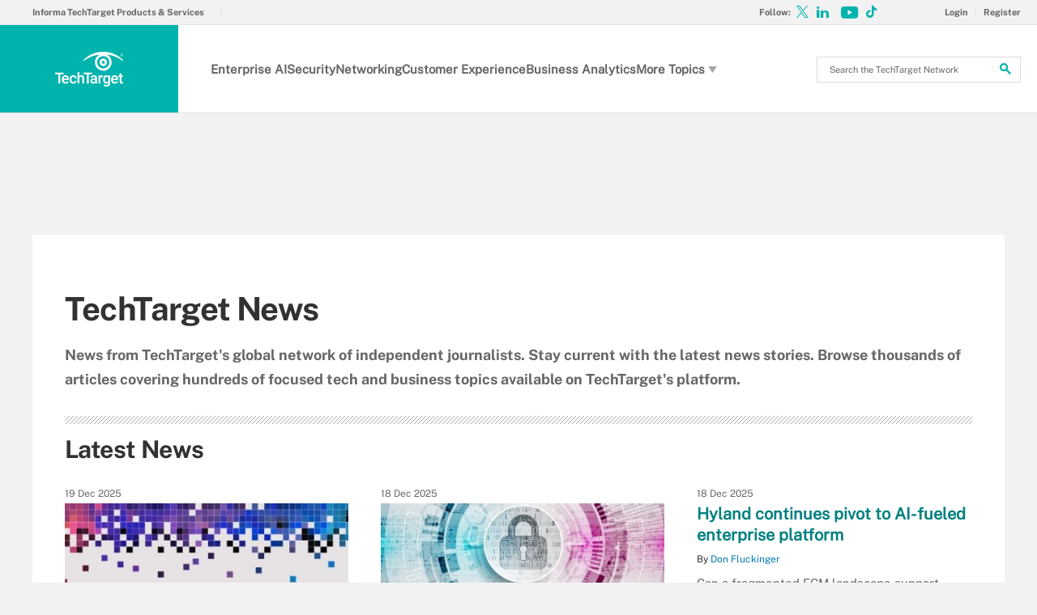

--- FILE ---
content_type: text/html;charset=UTF-8
request_url: https://www.techtarget.com/news/?utm_campaign=scio_cio&utm_medium=social&utm_source=twitter&utm_content=1457120968
body_size: 23880
content:
<!DOCTYPE html>

<!--[if gt IE 8]><!--><html class="no-js gt-ie8" dir="ltr" lang="en"><!--<![endif]-->
<head>
	<link rel="dns-prefetch" href="https://s.dpmsrv.com/"/>
<link rel="dns-prefetch" href="https://cdn.doubleverify.com/"/>
<link rel="dns-prefetch" href="https://cdn.optimizely.com/"/>
<link rel="dns-prefetch" href="https://www.googletagmanager.com/"/>
<link rel="dns-prefetch" href="https://pagead2.googlesyndication.com/"/>
<link rel="dns-prefetch" href="https://securepubads.g.doubleclick.net/"/>
<link rel="dns-prefetch" href="https://static.chartbeat.com/"/>



    <link rel='preload' href='/rms/ux/responsive/fonts/PublicSans-Regular.woff2' as='font' type='font/woff2' crossorigin>
<meta charset="utf-8" />
			<meta http-equiv="X-UA-Compatible" content="IE=edge,chrome=1" />
			<title>TechTarget Enterprise Technology News</title>
			<meta name="viewport" content="width=device-width,initial-scale=1" />
			<meta name="robots" content="noodp" />
			<link rel="canonical" href="https://www.techtarget.com/news/" />
			<link rel="next" href="https://www.techtarget.com/news/page/2" />
			<script src="https://www.techtarget.com/rms/ux/responsive/js/libs/jquery-1.10.2.min.js" type="7ccbc58818e0269e1740793b-text/javascript"></script><link rel="stylesheet" href="https://www.techtarget.com/rms/ux/responsive/css/main.css?v=9.75"><script src="https://www.techtarget.com/cmp/sourcepoint/gdprTCFv2-config.min.js?v=9.75" type="7ccbc58818e0269e1740793b-text/javascript"></script><script src="https://www.techtarget.com/cmp/sourcepoint/ccpa-config.min.js?v=9.75" type="7ccbc58818e0269e1740793b-text/javascript"></script><script src="https://www.techtarget.com/cmp/ttCmpApi.min.js?v=9.75" type="7ccbc58818e0269e1740793b-text/javascript"></script><script src="https://www.techtarget.com/rms/ux/responsive/js/responsive.min.js?v=9.75" type="7ccbc58818e0269e1740793b-text/javascript"></script><script type="7ccbc58818e0269e1740793b-text/javascript" src="https://optimizely.techtarget.com/optimizely-edge/17796810052" referrerpolicy="no-referrer-when-downgrade" async></script><script type="7ccbc58818e0269e1740793b-text/javascript">
TT("page", {"isChannel":true,"gadText":"-ADS BY GOOGLE","siteName":"TechTarget","isCFBotEnabledSite":"false","appCode":"98","uaid":"UA-19047037-11","uid":"366560335","isDBEnabledSite":"true","adAbbr":"hub","zone":"NEWSLISTING","siteClass":"teal","isSearchsite":true,"ga":true,"id":"d06b72ce97deb810VgnVCM1000003f80a50aRCRD","lang":"en","inlineLinkCount":0,"showRightRailOverlay":"false","contentType":"NEWSLISTING","timestamp":"2025-12-20 11:51:42","siteType":"hub","hasVideo":"false","homeAdId":"4500246158","audience":"USA","wordCount":0,"uidType":"channel","adScheme":"3","ttgtRegHost":"https://users.techtarget.com","atHost":"https://go.techtarget.com","regHost":"https://users.techtarget.com","adId":"366560335","pageIndex":0,"siteId":36,"showLeadGenOverlay":"true","gaSiteAcct":"UA-19047037-11"});
</script>

<!-- Begin Chartbeat -->
		<script type="7ccbc58818e0269e1740793b-text/javascript">var _sf_startpt=(new Date()).getTime();</script><!-- End Chartbeat -->
	<link rel="shortcut icon" type="image/x-icon" href="/favicon.ico">
	<link rel="apple-touch-icon" sizes="144×144" href="/apple-touch-icon-144x144.png">
	<link rel="apple-touch-icon" sizes="114×114" href="/apple-touch-icon-114x114.png">
	<link rel="apple-touch-icon" sizes="72×72" href="/apple-touch-icon-72x72.png">
	<link rel="apple-touch-icon" href="/apple-touch-icon-precomposed.png">
	<link rel="apple-touch-icon-precomposed" sizes="144×144" href="/apple-touch-icon-144x144-precomposed.png">
	<link rel="apple-touch-icon-precomposed" sizes="114×114" href="/apple-touch-icon-114x114-precomposed.png">
	<link rel="apple-touch-icon-precomposed" sizes="72×72" href="/apple-touch-icon-72x72-precomposed.png">
	<link rel="apple-touch-icon-precomposed" href="/apple-touch-icon-precomposed.png">

	</head>
<body id="newsListing">
	<!-- Begin Google Tag Manager -->
		<noscript><iframe src="//www.googletagmanager.com/ns.html?id=GTM-PWWZSH" height="0" width="0" style="display:none;visibility:hidden"></iframe></noscript><script type="7ccbc58818e0269e1740793b-text/javascript">(function(w,d,s,l,i){w[l]=w[l]||[];w[l].push({'gtm.start':new Date().getTime(),event:'gtm.js'});var f=d.getElementsByTagName(s)[0],j=d.createElement(s),dl=l!='dataLayer'?'&l='+l:'';j.async=true;j.src='//www.googletagmanager.com/gtm.js?id='+i+dl;f.parentNode.insertBefore(j,f);})(window,document,'script','dataLayer','GTM-PWWZSH');</script><noscript><iframe src="//www.googletagmanager.com/ns.html?id=GTM-MKCV6V9" height="0" width="0" style="display:none;visibility:hidden"></iframe></noscript><script type="7ccbc58818e0269e1740793b-text/javascript">(function(w,d,s,l,i){w[l]=w[l]||[];w[l].push({'gtm.start':new Date().getTime(),event:'gtm.js'});var f=d.getElementsByTagName(s)[0],j=d.createElement(s),dl=l!='dataLayer'?'&l='+l:'';j.async=true;j.src='//www.googletagmanager.com/gtm.js?id='+i+dl;f.parentNode.insertBefore(j,f);})(window,document,'script','dataLayer','GTM-MKCV6V9');</script><!-- End Google Tag Manager -->
	<div id="site-container" class="site-container">
		<!-- PinnedNavBarController, generated at 03:23:41 Sat Dec 20, 2025, by cds1 -->
<!-- AdsController, generated at 03:23:41 Sat Dec 20, 2025, by cds1 -->
<div id="interstitial" class="ad ad-ist"><script type="7ccbc58818e0269e1740793b-text/javascript">GPT.display('interstitial')</script></div><div class="cls-hlb-wrapper-mobile">
        <div class="ad-wrapper header-leaderboard ad-mobile">
            <!-- AdsController, generated at 03:23:41 Sat Dec 20, 2025, by cds1 -->
<div id="mobile-lb" class="ad ad-mb"><script type="7ccbc58818e0269e1740793b-text/javascript">GPT.display('mobile-lb')</script></div></div>
    </div>
<header class="header header_v3 en" id="page-header">
	<button aria-label="Navigation Menu" class="nav-toggle"><i class="icon" data-icon="9"></i></button>
	<a href="https://www.techtarget.com/" class="header-logo">
		<span class="header-logo-mobile">TechTarget</span>
		<img src="https://cdn.ttgtmedia.com/rms/ux/responsive/img/nav_logo.png" alt="TechTarget" class="header-logo-desktop replace_2x">
		<img src="https://cdn.ttgtmedia.com/rms/ux/responsive/img/nav_logo.png" alt="TechTarget" class="header-logo-small replace_2x">
	</a>

	<button aria-label="Search" class="header-search-toggle"><i class="icon" data-icon="g"></i></button>
	<form action="https://www.techtarget.com/search" method="get" class="header-search">
		<label for="header-search-input" class="visuallyhidden">Search the TechTarget Network</label>
		<input class="header-search-input" id="header-search-input" type="text" name="q" placeholder="Search the TechTarget Network">
		<button aria-label="Search" class="header-search-submit"><i class="icon" data-icon="g"></i></button>
	</form>

	<nav class="nav" id="page-nav">
		<a href="https://www.techtarget.com/register" class="nav-join-pro" rel="nofollow"><span>Sign-up now. Start my free, unlimited access.</span></a>


		<div class="nav-user">
			<a href="https://www.techtarget.com/login" class="nav-user-login" rel="nofollow"><span class="nav-user-action">Login</span></a>
			<a href="https://www.techtarget.com/register" class="register" rel="nofollow"><span class="nav-user-action">Register</span></a>
			<script type="7ccbc58818e0269e1740793b-text/javascript">TT(["context","lib/jquery"],function(c,$){var u=c.getUser();if(u.loggedIn){$('div.nav-user').children("a:first")
			.before('<a href="https://users.techtarget.com/registration/TechTarget/EditProfile.page?fromURL=' + encodeURIComponent(window.location.href) +'"><i class="icon header_logged_in_icon" title="'+u.displayName+'"></i></a>')
			.attr("href", "https://users.techtarget.com/registration/v2/api/logout?fromURL=" + encodeURIComponent(window.location.href)).children("span.nav-user-action:first").text('Logout');
			$('.nav-join-pro').removeAttr('href');$('a.nav-join-pro span').hide();}else{$('div.nav-user').children("a:first").attr("href", "https://www.techtarget.com/login?fromURL="+encodeURIComponent(window.location.href));
			$('a.nav-join-pro').attr("href", "https://www.techtarget.com/login?fromURL="+encodeURIComponent(window.location.href));$('.register').attr("href", "https://www.techtarget.com/register?fromURL="+encodeURIComponent(window.location.href));}});
		</script>
		</div>
        <div class="nav-links">
            <a href="#">Explore the Network</a>
            <ul>
                <li><a href="https://www.informatechtarget.com">Informa TechTarget Products &amp; Services</a></li>
            </ul>
        </div>

		<ul class="nav-list">			
            <li class="nav-list-item nav-list-item-topics">
                <ul class="nav-list-sublist">
				<li class="nav-list-sublist-item"><a href="https://www.techtarget.com/searchenterpriseai/">Enterprise AI</a></li>
				<li class="nav-list-sublist-item"><a href="https://www.techtarget.com/searchsecurity/">Security</a></li>
				<li class="nav-list-sublist-item"><a href="https://www.techtarget.com/searchnetworking/">Networking</a></li>
				<li class="nav-list-sublist-item"><a href="https://www.techtarget.com/searchcustomerexperience/">Customer Experience</a></li>
				<li class="nav-list-sublist-item"><a href="https://www.techtarget.com/searchbusinessanalytics/">Business Analytics</a></li>
				<li class="nav-list-sublist-item more"><a href="#">More Topics<i class="icon icon-arrow-down" data-icon="5"></i></a>
							<div class="nav-list-item-dropdown">
								<ul class="nav-list-sublist">
									<li class="nav-list-sublist-item"><a href="https://www.techtarget.com/searchcloudcomputing/">Cloud Computing</a></li>
									<li class="nav-list-sublist-item"><a href="https://www.techtarget.com/searchhrsoftware/">HRSoftware</a></li>
									<li class="nav-list-sublist-item"><a href="https://www.techtarget.com/searchitoperations/">IT Operations</a></li>
									</ul>
							</div>
						</li>
					</ul>
            </li>
		</ul>
		<ul class="nav-social">
			<li class="nav-social-item title">Follow:</li>
			<li class="nav-social-item" title="Follow @TechTargetNews on X" id="navBarTwitter"><a href="https://x.com/TechTargetNews" target="_blank" aria-label="Follow on X"><i class="icon x_logo" data-icon="c"></i></a></li><li class="nav-social-item" title="Follow TechTarget on LinkedIn" id="navBarLinkedIn"><a href="https://www.linkedin.com/showcase/techtarget-news/" target="_blank" aria-label="Follow on LinkedIn"><i class="icon" data-icon="o"></i></a></li><li class="nav-social-item" title="Subscribe to Eye on Tech on Youtube" id="navBarYoutube"><a href="https://www.youtube.com/c/EyeonTech" target="_blank" aria-label="Follow on Youtube"><i class="icon youtube_icon"></i></a></li><li class="nav-social-item" title="Follow Eye on Tech on TikTok" id="navBarTikTok"><a href="https://www.tiktok.com/@eyeontech" target="_blank" aria-label="Follow on TikTok"><i class="icon tiktok_icon"></i></a></li></ul>
	 </nav>
</header>

<div class="cls-hlb-wrapper-desktop">
        <div class="ad-wrapper header-leaderboard ad-desktop">
            <!-- AdsController, generated at 03:23:41 Sat Dec 20, 2025, by cds1 -->
<div id="leaderboard" class="ad ad-lb"><script type="7ccbc58818e0269e1740793b-text/javascript">GPT.display('leaderboard')</script></div></div>
    </div>
<div id="main-content" class="main-content">
			<article id="content-columns" class="content-columns">
				<!-- ContentItemController, generated at 04:58:26 Sat Dec 20, 2025, by cds1 -->
<header class="news-header">
			<h1>TechTarget News</h1>
			<span class="news-subtitle">News from TechTarget's global network of independent journalists. Stay current with the latest news stories. Browse thousands of articles covering hundreds of focused tech and business topics available on TechTarget's platform.</span>
			</header>
	<!-- NewAndNotableController, generated at 11:47:40 Sat Dec 20, 2025, by cds1 -->
<div class="new-notable">
        <h3 class="new-notable-title">
                Latest News</h3>
        <ul class="new-notable-items">
            <li class="new-notable-item">
                        <span class="date">19 Dec 2025</span>
                    <div class="imageWithCredit">
                            <a href="https://www.techtarget.com/searchsecurity/news/366636759/News-brief-Browser-security-flaws-pose-growing-risk">

                                                <img src="https://www.techtarget.com/rms/onlineimages/check_g496816315_topicdesktop_375X125.jpg"
                                                     data-credit="Getty Images" alt="">
                                            </a>
                                        </div>
                    <h3>
                        <a href="https://www.techtarget.com/searchsecurity/news/366636759/News-brief-Browser-security-flaws-pose-growing-risk">News brief: Browser security flaws pose growing risk</a>
                    </h3>
                        <span class="author">By <a href="https://www.techtarget.com/contributor/Staff-report">Staff report</a></span>
                            <p>Check out the latest security news from the Informa TechTarget team.</p>
                </li>
            <li class="new-notable-item">
                        <span class="date">18 Dec 2025</span>
                    <div class="imageWithCredit">
                            <a href="https://www.techtarget.com/searchcustomerexperience/news/366636659/Agentic-AI-security-focus-of-ServiceNow-acquisition-targets">

                                                <img src="https://www.techtarget.com/rms/onlineimages/security_a210892891_topicdesktop_375X125.jpg"
                                                     data-credit="Alex - stock.adobe.com" alt="">
                                            </a>
                                        </div>
                    <h3>
                        <a href="https://www.techtarget.com/searchcustomerexperience/news/366636659/Agentic-AI-security-focus-of-ServiceNow-acquisition-targets">Agentic AI security focus of ServiceNow acquisition targets</a>
                    </h3>
                        <span class="author">By <a href="https://www.techtarget.com/contributor/Don-Fluckinger">Don Fluckinger</a></span>
                            <p>ServiceNow attempts to build one (secure) platform to rule them all.</p>
                </li>
            <li class="new-notable-item">
                        <span class="date">18 Dec 2025</span>
                    <h3>
                        <a href="https://www.techtarget.com/searchcontentmanagement/news/366636603/Hyland-continues-pivot-to-AI-fueled-enterprise-platform">Hyland continues pivot to AI-fueled enterprise platform</a>
                    </h3>
                        <span class="author">By <a href="https://www.techtarget.com/contributor/Don-Fluckinger">Don Fluckinger</a></span>
                            <p>Can a fragmented ECM landscape support agentic AI? Hyland's Jitesh Ghai believes it can be done.</p>
                </li>
            <li class="new-notable-item latest-news">
                <span class="resources-bar-header">Latest news from around the world</span>
                <ul class="resources-bar-list sponsored-news">
                    <li class="resources-bar-item">
                        <a href="https://www.lemagit.fr/actualites">News in France</a>
                    </li>
                    <li class="resources-bar-item">
                        <a href="https://www.computerweekly.com/es/noticias">News in Latin America</a>
                    </li>
                    <li class="resources-bar-item">
                        <a href="https://www.computerweekly.com/de/news">News in Germany</a>
                    </li>
                    <li class="resources-bar-item">
                        <a href="https://www.computerweekly.com/br/noticias">News in Brazil</a>
                    </li>
                </ul>
            </li>
        </ul>
    </div>
<div id="content-left" class="content-left">
					</div>
				<div id="content-center" class="content-center">
					<!-- FilterTypeController, generated at 05:17:27 Sat Dec 20, 2025, by cds1 -->
<a id="anchor"></a> <h2 class="topics-title">
    <span>All News</span>
        
        from the past 365 days</h2>
    <ul class="topic-related-content-list">
        <li>
                    <span class="date">19 Dec 2025</span>
                    <div class="topic-related-item-info">
                        <a href="https://www.computerweekly.com/news/366636698/Euyropean-Commission-renews-UK-data-adequacy-agreement-ensuring-continued-free-flow-of-data" class="topic-list-image">
                                        <img src="https://www.techtarget.com/visuals/ComputerWeekly/Hero Images/Brexit-2-UK-EU-Fotolia_topicdesktop_375X125.jpg"
                                             data-credit="donfiore - Fotolia" alt="">
                                    </a>
                                <h3><a href="https://www.computerweekly.com/news/366636698/Euyropean-Commission-renews-UK-data-adequacy-agreement-ensuring-continued-free-flow-of-data">European Commission renews UK data adequacy agreement, ensuring continued free flow of data</a></h3>
                            <span class="author">By <a href="https://www.techtarget.com/contributor/Bryan-Glick">Bryan Glick</a></span>
                                <p>Despite calls from some data protection campaigners, the UK's agreement to allow data movement with European Economic Area countries is extended until 2031</p>
                    </div>
                </li>
            <li>
                    <span class="date">19 Dec 2025</span>
                    <div class="topic-related-item-info">
                        <a href="https://www.computerweekly.com/news/366636569/Digital-Twin-Consortium-opens-doors-on-four-new-testbeds" class="topic-list-image">
                                        <img src="https://www.techtarget.com/rms/German/digital-twin-IIoT-adobe_topicdesktop_375X125.jpg"
                                             data-credit="sdecoret - stock.adobe.com" alt="">
                                    </a>
                                <h3><a href="https://www.computerweekly.com/news/366636569/Digital-Twin-Consortium-opens-doors-on-four-new-testbeds">Digital Twin Consortium opens doors on four new testbeds</a></h3>
                            <span class="author">By <a href="https://www.techtarget.com/contributor/Joe-OHalloran">Joe O’Halloran</a></span>
                                <p>Testbeds accelerate the development and deployment of next-generation digital twin technologies across industries including manufacturing, medicine, aerospace and defence</p>
                    </div>
                </li>
            <li id="listing-ad">
                <div class="ad-wrapper ad-inline ad-x-desktop-w">
                    <!-- AdsController, generated at 05:17:27 Sat Dec 20, 2025, by cds1 -->
<div id="mu-1" class="ad ad-mu"><script type="7ccbc58818e0269e1740793b-text/javascript">GPT.display('mu-1')</script></div></div>
            </li>

            <li>
                    <span class="date">19 Dec 2025</span>
                    <div class="topic-related-item-info">
                        <a href="https://www.computerweekly.com/news/366636738/Sensitive-data-stolen-in-Westminster-City-Council-cyber-attack" class="topic-list-image">
                                        <img src="https://www.techtarget.com/visuals/German/article/data-leak-breach-2-adobe_topicdesktop_375X125.jpg"
                                             data-credit="weerapat1003 - stock.adobe.com" alt="">
                                    </a>
                                <h3><a href="https://www.computerweekly.com/news/366636738/Sensitive-data-stolen-in-Westminster-City-Council-cyber-attack">‘Sensitive’ data stolen in Westminster City Council cyber attack</a></h3>
                            <span class="author">By <a href="https://www.techtarget.com/contributor/Bryan-Glick">Bryan Glick</a></span>
                                <p>London borough confirms that data breach affecting three neighbouring councils in a shared IT services operation led to personal information being copied by a third party</p>
                    </div>
                </li>
            <li>
                    <span class="date">19 Dec 2025</span>
                    <div class="topic-related-item-info">
                        <a href="https://www.techtarget.com/pharmalifesciences/news/366636608/Novo-submits-its-next-gen-obesity-drug-for-FDA-approval" class="topic-list-image">
                                        <img src="https://www.techtarget.com/rms/onlineimages/pharma_g1402983594_topicdesktop_375X125.jpg"
                                             data-credit="Ca-ssis/istock via Getty Images" alt="">
                                    </a>
                                <h3><a href="https://www.techtarget.com/pharmalifesciences/news/366636608/Novo-submits-its-next-gen-obesity-drug-for-FDA-approval">Novo submits its next-gen obesity drug for FDA approval</a></h3>
                            <span class="author">By <a href="https://www.techtarget.com/contributor/Alivia-Kaylor">Alivia Kaylor, MSc</a></span>
                                <p>Novo Nordisk has filed for FDA approval of its next-generation, combination obesity drug, CagriSema, with a review expected next year.</p>
                    </div>
                </li>
            <li>
                    <span class="date">19 Dec 2025</span>
                    <div class="topic-related-item-info">
                        <a href="https://www.computerweekly.com/news/366636697/BT-UKs-next-phase-of-quantum-progress-hinges-on-network-build" class="topic-list-image">
                                        <img src="https://www.techtarget.com/visuals/LeMagIT/hero_article/quantum-quantique-AdobeStock_429545226-hero_topicdesktop_375X125.jpg"
                                             data-credit="AndSus-AdobeStock" alt="">
                                    </a>
                                <h3><a href="https://www.computerweekly.com/news/366636697/BT-UKs-next-phase-of-quantum-progress-hinges-on-network-build">BT: UK’s next phase of quantum progress hinges on network build</a></h3>
                            <span class="author">By <a href="https://www.techtarget.com/contributor/Joe-OHalloran">Joe O’Halloran</a></span>
                                <p>UK’s leading network provider reflects on the country’s quantum progress to date, and proposes what needs to happen next as funding and focus shift towards delivery</p>
                    </div>
                </li>
            <li>
                    <span class="date">19 Dec 2025</span>
                    <div class="topic-related-item-info">
                        <a href="https://www.computerweekly.com/news/366636683/Kodiak-AI-looks-to-transform-trucking-with-autonomous-tech-IoT-connectivity" class="topic-list-image">
                                        <img src="https://www.techtarget.com/visuals/ComputerWeekly/Hero Images/AI-artificial-intelligence-machine-brain-adobe_topicdesktop_375X125.jpg" alt="">
                                    </a>
                                <h3><a href="https://www.computerweekly.com/news/366636683/Kodiak-AI-looks-to-transform-trucking-with-autonomous-tech-IoT-connectivity">Kodiak AI looks to transform trucking with autonomous tech, IoT connectivity</a></h3>
                            <span class="author">By <a href="https://www.techtarget.com/contributor/Joe-OHalloran">Joe O’Halloran</a></span>
                                <p>5G telematics and ThingSpace IoT management services enable autonomous vehicle technology operating model and manage massive amounts of data generated from its driverless trucks</p>
                    </div>
                </li>
            <li>
                    <span class="date">19 Dec 2025</span>
                    <div class="topic-related-item-info">
                        <a href="https://www.computerweekly.com/news/366636539/UK-government-confirms-Foreign-Office-cyber-attack" class="topic-list-image">
                                        <img src="https://www.techtarget.com/visuals/ComputerWeekly/Hero Images/Westminster-Thames-fotolia_topicdesktop_375X125.jpg"
                                             data-credit="Dmitry Naumov - Fotolia" alt="">
                                    </a>
                                <h3><a href="https://www.computerweekly.com/news/366636539/UK-government-confirms-Foreign-Office-cyber-attack">UK government confirms Foreign Office cyber attack</a></h3>
                            <span class="author">By <a href="https://www.techtarget.com/contributor/Bryan-Glick">Bryan Glick</a></span>
                                <p>Reports blame Chinese hacking group but minister insists the source of the attack is unclear</p>
                    </div>
                </li>
            <li>
                    <span class="date">19 Dec 2025</span>
                    <div class="topic-related-item-info">
                        <a href="https://www.computerweekly.com/news/366636757/UK-mobile-improves-but-digital-divides-persist" class="topic-list-image">
                                        <img src="https://www.techtarget.com/visuals/ComputerWeekly/Hero Images/Three-UK-5G-mast-hero_topicdesktop_375X125.jpg" alt="">
                                    </a>
                                <h3><a href="https://www.computerweekly.com/news/366636757/UK-mobile-improves-but-digital-divides-persist">UK mobile improves but digital divides persist</a></h3>
                            <span class="author">By <a href="https://www.techtarget.com/contributor/Joe-OHalloran">Joe O’Halloran</a></span>
                                <p>Mobile network analyst finds UK-wide median mobile download speed rose 15% year-on-year to 63.03Mbps in 2025, while upload speeds improved from 7.80 to 8.21Mbps</p>
                    </div>
                </li>
            <li>
                    <span class="date">19 Dec 2025</span>
                    <div class="topic-related-item-info">
                        <a href="https://www.computerweekly.com/news/366636675/Government-set-for-early-2026-court-hearing-over-decision-to-approve-Iver-datacentre-development" class="topic-list-image">
                                        <img src="https://www.techtarget.com/visuals/ComputerWeekly/Hero Images/data-servers-datacentre-adobe_topicdesktop_375X125.jpg"
                                             data-credit="sdecoret - stock.adobe.com" alt="">
                                    </a>
                                <h3><a href="https://www.computerweekly.com/news/366636675/Government-set-for-early-2026-court-hearing-over-decision-to-approve-Iver-datacentre-development">Government set for early 2026 court hearing over decision to approve Iver datacentre development</a></h3>
                            <span class="author">By <a href="https://www.techtarget.com/contributor/Caroline-Donnelly">Caroline Donnelly</a></span>
                                <p>A court date has been assigned for a legal action being brought against the government over its decision to grant planning permission for a datacentre in Iver</p>
                    </div>
                </li>
            <li id="listing-ad">
                    <div class="ad-wrapper ad-inline ad-mobile">
                        <!-- AdsController, generated at 05:17:27 Sat Dec 20, 2025, by cds1 -->
<div id="mobile-2" class="ad ad-mb"><script type="7ccbc58818e0269e1740793b-text/javascript">GPT.display('mobile-2')</script></div></div>
                </li>
            <li>
                    <span class="date">19 Dec 2025</span>
                    <div class="topic-related-item-info">
                        <a href="https://www.computerweekly.com/news/366636675/Government-set-for-early-2026-court-hearing-over-decision-to-approve-Iver-datacentre-development" class="topic-list-image">
                                        <img src="https://www.techtarget.com/visuals/ComputerWeekly/Hero Images/data-servers-datacentre-adobe_topicdesktop_375X125.jpg"
                                             data-credit="sdecoret - stock.adobe.com" alt="">
                                    </a>
                                <h3><a href="https://www.computerweekly.com/news/366636675/Government-set-for-early-2026-court-hearing-over-decision-to-approve-Iver-datacentre-development">Government set for early 2026 court hearing over decision to approve Iver datacentre development</a></h3>
                            <span class="author">By <a href="https://www.techtarget.com/contributor/Caroline-Donnelly">Caroline Donnelly</a></span>
                                <p>A court date has been assigned for a legal action being brought against the government over its decision to grant planning permission for a datacentre in Iver</p>
                    </div>
                </li>
            <li>
                    <span class="date">18 Dec 2025</span>
                    <div class="topic-related-item-info">
                        <a href="https://www.techtarget.com/pharmalifesciences/news/366636737/Lilly-seeks-FDA-approval-for-its-GLP-1-weight-loss-pill" class="topic-list-image">
                                        <img src="https://www.techtarget.com/rms/onlineimages/pharma_g1155870514_topicdesktop_375X125.jpg"
                                             data-credit="DrAfter123/DigitalVision Vectors" alt="">
                                    </a>
                                <h3><a href="https://www.techtarget.com/pharmalifesciences/news/366636737/Lilly-seeks-FDA-approval-for-its-GLP-1-weight-loss-pill">Lilly seeks FDA approval for its GLP-1 weight loss pill</a></h3>
                            <span class="author">By <a href="https://www.techtarget.com/contributor/Alivia-Kaylor">Alivia Kaylor, MSc</a></span>
                                <p>Elli Lilly has filed for FDA approval of its oral GLP-1 therapy, orforglipron, after another successful phase 3 study.</p>
                    </div>
                </li>
            <li>
                    <span class="date">18 Dec 2025</span>
                    <div class="topic-related-item-info">
                        <a href="https://www.computerweekly.com/news/366636658/Virgin-Media-O2-reveals-record-breaking-year-of-UK-data-use" class="topic-list-image">
                                        <img src="https://www.techtarget.com/visuals/ComputerWeekly/HeroImages/Virgin-Media-O2-5G-mobile-user-PR-hero_topicdesktop_375X125.jpg"
                                             data-credit="Virgin Media O2" alt="">
                                    </a>
                                <h3><a href="https://www.computerweekly.com/news/366636658/Virgin-Media-O2-reveals-record-breaking-year-of-UK-data-use">Virgin Media O2 reveals record-breaking year of UK data use</a></h3>
                            <span class="author">By <a href="https://www.techtarget.com/contributor/Joe-OHalloran">Joe O’Halloran</a></span>
                                <p>UK operator releases data exploring how British people lived online in 2025, finding record-levels of data consumption including a rise in both broadband usage and mobile traffic</p>
                    </div>
                </li>
            <li>
                    <span class="date">18 Dec 2025</span>
                    <div class="topic-related-item-info">
                        <a href="https://www.computerweekly.com/news/366636563/Post-Office-six-years-late-to-warn-subpostmasters-about-Horizon-defect" class="topic-list-image">
                                        <img src="https://www.techtarget.com/visuals/German/HERO-Gefahr-Miftakhul-red-error-message-Adobe-02_topicdesktop_375X125.jpg"
                                             data-credit="Miftakhul - stock.adobe.com" alt="">
                                    </a>
                                <h3><a href="https://www.computerweekly.com/news/366636563/Post-Office-six-years-late-to-warn-subpostmasters-about-Horizon-defect">Post Office six years late to warn subpostmasters about Horizon defect</a></h3>
                            <span class="author">By <a href="https://www.techtarget.com/contributor/Karl-Flinders">Karl Flinders</a></span>
                                <p>Following pressure from Computer Weekly and forensic investigator, the Post Office has warned subpostmasters about Horizon defect potentially at large for over 20 years</p>
                    </div>
                </li>
            <li>
                    <span class="date">18 Dec 2025</span>
                    <div class="topic-related-item-info">
                        <a href="https://www.computerweekly.com/news/366636561/The-AI-regulation-gap-Is-the-UKs-pro-innovation-approach-enough" class="topic-list-image">
                                        <img src="https://www.techtarget.com/visuals/ComputerWeekly/Hero Images/Artificial_intelligence_AI_topicdesktop_375X125.jpg" alt="">
                                    </a>
                                <h3><a href="https://www.computerweekly.com/news/366636561/The-AI-regulation-gap-Is-the-UKs-pro-innovation-approach-enough">The AI regulation gap: Is the UK’s pro-innovation approach enough?</a></h3>
                            <span class="author">By Dave Howell</span>
                                <p>As AI advances, the UK’s pro-innovation regulatory stance faces growing scrutiny. With non-statutory principles at its core, can the framework maintain public trust and provide effective oversight?</p>
                    </div>
                </li>
            <li>
                    <span class="date">18 Dec 2025</span>
                    <div class="topic-related-item-info">
                        <a href="https://www.techtarget.com/healthtechsecurity/news/366636564/OCR-settles-54th-HIPAA-right-of-access-case" class="topic-list-image">
                                        <img src="https://www.techtarget.com/rms/onlineimages/health security_g687714968_topicdesktop_375X125.jpg"
                                             data-credit="Natali_Mis/istock via Getty Imag" alt="">
                                    </a>
                                <h3><a href="https://www.techtarget.com/healthtechsecurity/news/366636564/OCR-settles-54th-HIPAA-right-of-access-case">OCR settles 54th HIPAA right of access case</a></h3>
                            <span class="author">By <a href="https://www.techtarget.com/contributor/Jill-McKeon">Jill Hughes</a></span>
                                <p>Occupational health services provider Concentra will pay OCR $112,500 to resolve alleged HIPAA right of access failures.</p>
                    </div>
                </li>
            <li>
                    <span class="date">18 Dec 2025</span>
                    <div class="topic-related-item-info">
                        <a href="https://www.computerweekly.com/news/366636678/Fortinet-vulns-prompt-pre-holiday-warnings" class="topic-list-image">
                                        <img src="https://www.techtarget.com/visuals/German/article/update-keyboard-adobe_topicdesktop_375X125.jpg"
                                             data-credit="md3d - stock.adobe.com" alt="">
                                    </a>
                                <h3><a href="https://www.computerweekly.com/news/366636678/Fortinet-vulns-prompt-pre-holiday-warnings">Fortinet vulnerabilities prompt pre-holiday warnings</a></h3>
                            <span class="author">By <a href="https://www.techtarget.com/contributor/Alex-Scroxton">Alex Scroxton</a></span>
                                <p>Analysts track exploitation of two vulnerabilities disclosed last week by Fortinet</p>
                    </div>
                </li>
            <li>
                    <span class="date">18 Dec 2025</span>
                    <div class="topic-related-item-info">
                        <a href="https://www.computerweekly.com/news/366636714/Freshwave-O2-enhance-mobile-connectivity-for-Guildford" class="topic-list-image">
                                        <img src="https://www.techtarget.com/visuals/ComputerWeekly/Hero Images/network-abstract-1-adobe_topicdesktop_375X125.jpg"
                                             data-credit="cherezoff - stock.adobe.com" alt="">
                                    </a>
                                <h3><a href="https://www.computerweekly.com/news/366636714/Freshwave-O2-enhance-mobile-connectivity-for-Guildford">Freshwave, O2 enhance mobile connectivity for Guildford</a></h3>
                            <span class="author">By <a href="https://www.techtarget.com/contributor/Joe-OHalloran">Joe O’Halloran</a></span>
                                <p>Neutral host provider teams with leading UK comms operator and Surrey County Council to deliver 13 4G/5G outdoor small cells to country’s largest conurbation, with nine already live</p>
                    </div>
                </li>
            <li>
                    <span class="date">18 Dec 2025</span>
                    <div class="topic-related-item-info">
                        <a href="https://www.computerweekly.com/news/366636536/GCC-operators-line-up-behind-10GIGA-vision-as-5G-Advanced-moves-from-trials-to-scale" class="topic-list-image">
                                        <img src="https://www.techtarget.com/visuals/ComputerWeekly/Hero Images/5G-mobile-network-speed-adobe_topicdesktop_375X125.jpg"
                                             data-credit="iaremenko - stock.adobe.com" alt="">
                                    </a>
                                <h3><a href="https://www.computerweekly.com/news/366636536/GCC-operators-line-up-behind-10GIGA-vision-as-5G-Advanced-moves-from-trials-to-scale">GCC operators line up behind 10GIGA vision as 5G-Advanced moves from trials to scale</a></h3>
                            <span class="author">By <a href="https://www.techtarget.com/contributor/Andrea-Benito">Andrea Benito </a></span>
                                <p>Industry leaders say spectrum clarity, AI-native networks and ecosystem coordination will define the next phase of ultra-wideband connectivity and lay the foundations for future 6G services</p>
                    </div>
                </li>
            <li>
                    <span class="date">18 Dec 2025</span>
                    <div class="topic-related-item-info">
                        <a href="https://www.computerweekly.com/news/366636693/MHRA-seeks-views-on-healthcare-AI-regulation" class="topic-list-image">
                                        <img src="https://www.techtarget.com/visuals/ComputerWeekly/Hero Images/healthcare-doctor-icons-adobe_topicdesktop_375X125.jpg"
                                             data-credit="Production Perig - stock.adobe.c" alt="">
                                    </a>
                                <h3><a href="https://www.computerweekly.com/news/366636693/MHRA-seeks-views-on-healthcare-AI-regulation">MHRA seeks views on healthcare AI regulation</a></h3>
                            <span class="author">By <a href="https://www.techtarget.com/contributor/Lis-Evenstad">Lis Evenstad</a></span>
                                <p>Medicines and Healthcare products Regulatory Agency (MHRA) wants to know how to regulate AI technologies in the NHS while keeping patients safe</p>
                    </div>
                </li>
            <li>
                    <span class="date">18 Dec 2025</span>
                    <div class="topic-related-item-info">
                        <a href="https://www.computerweekly.com/microscope/news/366636677/Pax8-heralds-the-year-of-the-MIP" class="topic-list-image">
                                        <img src="https://www.techtarget.com/visuals/ComputerWeekly/HeroImages/using-AI-agent-chatbot-Looker-Studio-adobe_topicdesktop_375X125.jpg"
                                             data-credit="Looker_Studio - stock.adobe.com" alt="">
                                    </a>
                                <h3><a href="https://www.computerweekly.com/microscope/news/366636677/Pax8-heralds-the-year-of-the-MIP">Pax8 heralds the year of the MIP</a></h3>
                            <span class="author">By <a href="https://www.techtarget.com/contributor/Simon-Quicke">Simon Quicke</a></span>
                                <p>The arrival of agentic AI is changing the way the channel operates, and that shift has been identified by the marketplace specialist</p>
                    </div>
                </li>
            <li>
                    <span class="date">18 Dec 2025</span>
                    <div class="topic-related-item-info">
                        <a href="https://www.computerweekly.com/news/366636560/Saudia-Arabias-stc-commits-to-five-year-network-upgrade-programme-with-Ericsson" class="topic-list-image">
                                        <img src="https://www.techtarget.com/visuals/ComputerWeekly/HeroImages/Riyadh-City-Saudi-Arabia-Wasim-Alnahlawi-adobe_topicdesktop_375X125.jpg"
                                             data-credit="Wasim Alnahlawi - stock.adobe.co" alt="">
                                    </a>
                                <h3><a href="https://www.computerweekly.com/news/366636560/Saudia-Arabias-stc-commits-to-five-year-network-upgrade-programme-with-Ericsson">Saudia Arabia’s STC commits to five-year network upgrade programme with Ericsson</a></h3>
                            <span class="author">By <a href="https://www.techtarget.com/contributor/Andrea-Benito">Andrea Benito </a></span>
                                <p>Five-year framework agreement focuses on cloud-native networks, AI-driven operations and advanced 5G capabilities as the operator aligns infrastructure investment with Vision 2030 goals</p>
                    </div>
                </li>
            <li>
                    <span class="date">18 Dec 2025</span>
                    <div class="topic-related-item-info">
                        <a href="https://www.computerweekly.com/news/366636558/From-Kuwait-to-Brazil-Inside-the-network-behind-real-time-robotic-surgery" class="topic-list-image">
                                        <img src="https://www.techtarget.com/visuals/German/article/artificial-intelligence-robot-adobe_topicdesktop_375X125.jpg"
                                             data-credit="phonlamaiphoto - stock.adobe.com" alt="">
                                    </a>
                                <h3><a href="https://www.computerweekly.com/news/366636558/From-Kuwait-to-Brazil-Inside-the-network-behind-real-time-robotic-surgery">From Kuwait to Brazil: Inside the network behind real-time robotic surgery</a></h3>
                            <span class="author">By <a href="https://www.techtarget.com/contributor/Andrea-Benito">Andrea Benito </a></span>
                                <p>Zain Omantel International and Zain Kuwait deliver ultra-low latency network enabling live telesurgery between Kuwait and Brazil, highlighting the role of advanced connectivity in digital healthcare transformation</p>
                    </div>
                </li>
            <li>
                    <span class="date">18 Dec 2025</span>
                    <div class="topic-related-item-info">
                        <a href="https://www.computerweekly.com/news/366636655/AI-safeguards-improving-says-UK-government-backed-body" class="topic-list-image">
                                        <img src="https://www.techtarget.com/visuals/ComputerWeekly/HeroImages/investigation-compliance-competition-research-questions-peterschreiber-media-adobe_topicdesktop_375X125.jpg"
                                             data-credit="peterschreiber.media - stock.ado" alt="">
                                    </a>
                                <h3><a href="https://www.computerweekly.com/news/366636655/AI-safeguards-improving-says-UK-government-backed-body">AI safeguards improving, says UK government-backed body</a></h3>
                            <span class="author">By <a href="https://www.techtarget.com/contributor/Alex-Scroxton">Alex Scroxton</a></span>
                                <p>Inaugural AI Security Institute report claims that safeguards in place to ensure AI models behave as intended seem to be improving</p>
                    </div>
                </li>
            <li>
                    <span class="date">17 Dec 2025</span>
                    <div class="topic-related-item-info">
                        <a href="https://www.techtarget.com/virtualhealthcare/news/366636581/Most-nurses-say-that-virtual-nursing-does-not-reduce-workloads" class="topic-list-image">
                                        <img src="https://www.techtarget.com/rms/onlineimages/virtual health_a210532896_topicdesktop_375X125.jpg"
                                             data-credit="sdecoret - stock.adobe.com" alt="">
                                    </a>
                                <h3><a href="https://www.techtarget.com/virtualhealthcare/news/366636581/Most-nurses-say-that-virtual-nursing-does-not-reduce-workloads">Most nurses say that virtual nursing does not reduce workloads</a></h3>
                            <span class="author">By <a href="https://www.techtarget.com/contributor/Anuja-Vaidya">Anuja Vaidya</a></span>
                                <p>Not only did most nurses report that virtual nursing did not alleviate their workloads, but about 10% also believe that it increased their workloads, new survey results show.</p>
                    </div>
                </li>
            <li>
                    <span class="date">17 Dec 2025</span>
                    <div class="topic-related-item-info">
                        <a href="https://www.computerweekly.com/news/366636654/Jilted-Fujitsu-replaced-by-Netcompany-in-HMRC-relationship" class="topic-list-image">
                                        <img src="https://www.techtarget.com/visuals/ComputerWeekly/Hero Images/HMRC-4-Fotolia_topicdesktop_375X125.jpg"
                                             data-credit="marcyano79 - Fotolia" alt="">
                                    </a>
                                <h3><a href="https://www.computerweekly.com/news/366636654/Jilted-Fujitsu-replaced-by-Netcompany-in-HMRC-relationship">Jilted Fujitsu replaced by Netcompany in HMRC relationship</a></h3>
                            <span class="author">By <a href="https://www.techtarget.com/contributor/Karl-Flinders">Karl Flinders</a></span>
                                <p>Troubled Fujitsu replaced by Netcompany on trading service as HMRC begins to move its outsourcing away from scandal-hit firm</p>
                    </div>
                </li>
            <li>
                    <span class="date">17 Dec 2025</span>
                    <div class="topic-related-item-info">
                        <a href="https://www.techtarget.com/patientengagement/news/366636579/What-patients-want-to-know-about-AI-ambient-scribing" class="topic-list-image">
                                        <img src="https://www.techtarget.com/rms/onlineimages/health analytics_a298611193_topicdesktop_375X125.jpg"
                                             data-credit="BAIVECTOR - stock.adobe.com" alt="">
                                    </a>
                                <h3><a href="https://www.techtarget.com/patientengagement/news/366636579/What-patients-want-to-know-about-AI-ambient-scribing">What patients want to know about AI ambient scribing</a></h3>
                            <span class="author">By <a href="https://www.techtarget.com/contributor/Sara-Heath">Sara Heath</a></span>
                                <p>UC Davis Health found patients want to know when AI ambient scribing is being used, that the tool is secure and that their information is transcribed accurately.</p>
                    </div>
                </li>
            <li>
                    <span class="date">17 Dec 2025</span>
                    <div class="topic-related-item-info">
                        <a href="https://www.techtarget.com/revcyclemanagement/news/366636674/C-suite-expects-value-based-care-participation-to-heat-up" class="topic-list-image">
                                        <img src="https://www.techtarget.com/visuals/ComputerWeekly/Hero Images/healthcare-medical-icons-network-adobe_topicdesktop_375X125.jpg" alt="">
                                    </a>
                                <h3><a href="https://www.techtarget.com/revcyclemanagement/news/366636674/C-suite-expects-value-based-care-participation-to-heat-up">C-suite expects value-based care participation to heat up</a></h3>
                            <span class="author">By <a href="https://www.techtarget.com/contributor/Jacqueline-LaPointe">Jacqueline LaPointe</a></span>
                                <p>Hospital and health system executives are investing more in value-based care models, including ACOs and bundled payments, compared to two years ago.</p>
                    </div>
                </li>
            <li>
                    <span class="date">17 Dec 2025</span>
                    <div class="topic-related-item-info">
                        <a href="https://www.computerweekly.com/news/366636555/ClickFix-attacks-that-bypass-cyber-controls-on-the-rise" class="topic-list-image">
                                        <img src="https://www.techtarget.com/visuals/German/Phishing-desk-with-computer-cyber-attack-screen-Rawpixel.com-Adobe_topicdesktop_375X125.jpg"
                                             data-credit="Rawpixel.com - stock.adobe.com" alt="">
                                    </a>
                                <h3><a href="https://www.computerweekly.com/news/366636555/ClickFix-attacks-that-bypass-cyber-controls-on-the-rise">ClickFix attacks that bypass cyber controls on the rise</a></h3>
                            <span class="author">By <a href="https://www.techtarget.com/contributor/Alex-Scroxton">Alex Scroxton</a></span>
                                <p>NCC’s monthly threat report details the growing prevalence of ClickFix attacks in the wild</p>
                    </div>
                </li>
            <li>
                    <span class="date">17 Dec 2025</span>
                    <div class="topic-related-item-info">
                        <a href="https://www.computerweekly.com/microscope/news/366636535/Readying-data-for-AI-remains-a-key-channel-task" class="topic-list-image">
                                        <img src="https://www.techtarget.com/visuals/ComputerWeekly/Hero Images/building-bricks-lego-microservices-adobe_topicdesktop_375X125.jpg"
                                             data-credit="bluedesign - stock.adobe.com" alt="">
                                    </a>
                                <h3><a href="https://www.computerweekly.com/microscope/news/366636535/Readying-data-for-AI-remains-a-key-channel-task">Readying data for AI remains a key channel task</a></h3>
                            <span class="author">By <a href="https://www.techtarget.com/contributor/Simon-Quicke">Simon Quicke</a></span>
                                <p>Getting customers in shape before deploying artificial intelligence has been an activity partners have been engaged in all year, and it will continue to be so in 2026</p>
                    </div>
                </li>
            <li>
                    <span class="date">17 Dec 2025</span>
                    <div class="topic-related-item-info">
                        <a href="https://www.computerweekly.com/microscope/news/366636573/OT-market-poses-challenges-and-rewards" class="topic-list-image">
                                        <img src="https://www.techtarget.com/visuals/German/article/factory-worker-machines-adobe_topicdesktop_375X125.jpg"
                                             data-credit="Kzenon - stock.adobe.com" alt="">
                                    </a>
                                <h3><a href="https://www.computerweekly.com/microscope/news/366636573/OT-market-poses-challenges-and-rewards">OT market poses challenges and rewards</a></h3>
                            <span class="author">By <a href="https://www.techtarget.com/contributor/Simon-Quicke">Simon Quicke</a></span>
                                <p>There continue to be opportunities for the IT channel to help secure and unlock operational technology systems if they take the right approach</p>
                    </div>
                </li>
            <li>
                    <span class="date">16 Dec 2025</span>
                    <div class="topic-related-item-info">
                        <a href="https://www.computerweekly.com/news/366636553/Singlife-taps-Salesforce-Agentforce-to-drive-agentic-AI-strategy" class="topic-list-image">
                                        <img src="https://www.techtarget.com/visuals/ComputerWeekly/Hero Images/insurance-life-family-fotolia_topicdesktop_375X125.jpg"
                                             data-credit="Jakub Jirsk - Fotolia" alt="">
                                    </a>
                                <h3><a href="https://www.computerweekly.com/news/366636553/Singlife-taps-Salesforce-Agentforce-to-drive-agentic-AI-strategy">Singlife taps Salesforce Agentforce to drive agentic AI strategy</a></h3>
                            <span class="author">By <a href="https://www.techtarget.com/contributor/Aaron-Tan">Aaron Tan</a></span>
                                <p>The Singapore insurer has begun rolling out Salesforce Agentforce to assist customer service teams, with plans to extend the use of the technology to financial advisers and direct customer interactions</p>
                    </div>
                </li>
            <li>
                    <span class="date">16 Dec 2025</span>
                    <div class="topic-related-item-info">
                        <a href="https://www.techtarget.com/patientengagement/news/366636461/How-docs-can-manage-patients-consulting-AI-medical-advice" class="topic-list-image">
                                        <img src="https://www.techtarget.com/rms/onlineimages/chatbot_g667050642_topicdesktop_375X125.jpg"
                                             data-credit="Getty Images/iStockphoto" alt="">
                                    </a>
                                <h3><a href="https://www.techtarget.com/patientengagement/news/366636461/How-docs-can-manage-patients-consulting-AI-medical-advice">How docs can manage patients consulting AI medical advice</a></h3>
                            <span class="author">By <a href="https://www.techtarget.com/contributor/Sara-Heath">Sara Heath</a></span>
                                <p>Researchers recommend providers lead with empathy when patients bring in AI-generated medical advice and then move into shared decision-making.</p>
                    </div>
                </li>
            <li>
                    <span class="date">16 Dec 2025</span>
                    <div class="topic-related-item-info">
                        <a href="https://www.techtarget.com/healthcarepayers/news/366636445/AMA-97-of-US-commercial-markets-highly-concentrated-in-2024" class="topic-list-image">
                                        <img src="https://www.techtarget.com/rms/onlineimages/health_g1268524091_topicdesktop_375X125.jpg"
                                             data-credit="Getty Images" alt="">
                                    </a>
                                <h3><a href="https://www.techtarget.com/healthcarepayers/news/366636445/AMA-97-of-US-commercial-markets-highly-concentrated-in-2024">AMA: 97% of U.S. commercial markets highly concentrated in 2024</a></h3>
                            <span class="author">By <a href="https://www.techtarget.com/contributor/Jill-McKeon">Jill Hughes</a></span>
                                <p>Limited competition in the health insurer market is driving rising costs and fewer options for patients, the AMA warned in a new study.</p>
                    </div>
                </li>
            <li>
                    <span class="date">16 Dec 2025</span>
                    <div class="topic-related-item-info">
                        <a href="https://www.techtarget.com/searchhealthit/news/366636493/Survey-A-third-of-US-hospitals-are-early-adopters-of-genAI" class="topic-list-image">
                                        <img src="https://www.techtarget.com/rms/onlineimages/ehr_g873539816_topicdesktop_375X125.jpg"
                                             data-credit="gmast3r/istock via Getty Images" alt="">
                                    </a>
                                <h3><a href="https://www.techtarget.com/searchhealthit/news/366636493/Survey-A-third-of-US-hospitals-are-early-adopters-of-genAI">Survey: A third of U.S. hospitals are early adopters of genAI</a></h3>
                            <span class="author">By <a href="https://www.techtarget.com/contributor/Anuja-Vaidya">Anuja Vaidya</a></span>
                                <p>GenAI adoption varies across U.S. hospitals, with factors such as predictive AI use, EHR vendor and type of hospital impacting adoption rates, per a new survey.</p>
                    </div>
                </li>
            <li>
                    <span class="date">16 Dec 2025</span>
                    <div class="topic-related-item-info">
                        <a href="https://www.computerweekly.com/microscope/news/366636513/Dell-CTOs-2026-predictions-highlight-AI-opportunities" class="topic-list-image">
                                        <img src="https://www.techtarget.com/visuals/ComputerWeekly/Hero Images/AI-artificial-intelligence-workforce-2-adobe_topicdesktop_375X125.jpg"
                                             data-credit="Kiattisak - stock.adobe.com" alt="">
                                    </a>
                                <h3><a href="https://www.computerweekly.com/microscope/news/366636513/Dell-CTOs-2026-predictions-highlight-AI-opportunities">Dell CTO’s 2026 predictions highlight AI opportunities</a></h3>
                            <span class="author">By <a href="https://www.techtarget.com/contributor/Simon-Quicke">Simon Quicke</a></span>
                                <p>It is crystal ball gazing time, and who better to talk about what technology trends will emerge next year than a senior leader from the vendor?</p>
                    </div>
                </li>
            <li>
                    <span class="date">16 Dec 2025</span>
                    <div class="topic-related-item-info">
                        <a href="https://www.computerweekly.com/news/366636384/Port-of-Tyne-charts-successful-course-with-private-5G" class="topic-list-image">
                                        <img src="https://www.techtarget.com/rms/computerweekly/Port-of-Tyne-hero_topicdesktop_375X125.jpg"
                                             data-credit="North News & Pictures Ltd" alt="">
                                    </a>
                                <h3><a href="https://www.computerweekly.com/news/366636384/Port-of-Tyne-charts-successful-course-with-private-5G">Port of Tyne charts successful course with private 5G</a></h3>
                            <span class="author">By <a href="https://www.techtarget.com/contributor/Joe-OHalloran">Joe O’Halloran</a></span>
                                <p>One of the UK’s most dynamic and key deep-sea gateways reports strong operational gains after several years using private 5G across its 620-acre estate using sensor-driven processes</p>
                    </div>
                </li>
            <li>
                    <span class="date">16 Dec 2025</span>
                    <div class="topic-related-item-info">
                        <a href="https://www.techtarget.com/searchdatamanagement/news/366636444/EnterpriseDB-updates-WarehousePG-with-features-that-fuel-AI" class="topic-list-image">
                                        <img src="https://www.techtarget.com/rms/onlineimages/disaster_recovery_a379640336_topicdesktop_375X125.jpg"
                                             data-credit="Gorodenkoff - stock.adobe.com" alt="">
                                    </a>
                                <h3><a href="https://www.techtarget.com/searchdatamanagement/news/366636444/EnterpriseDB-updates-WarehousePG-with-features-that-fuel-AI">EnterpriseDB updates WarehousePG with features that fuel AI</a></h3>
                            <span class="author">By <a href="https://www.techtarget.com/contributor/Eric-Avidon">Eric Avidon</a></span>
                                <p>The PostgreSQL database specialist's data warehouse update targets AI development by adding predictable pricing, real-time data processing and improved governance capabilities.</p>
                    </div>
                </li>
            <li>
                    <span class="date">16 Dec 2025</span>
                    <div class="topic-related-item-info">
                        <a href="https://www.techtarget.com/revcyclemanagement/news/366636385/More-primary-care-practices-ditch-insurance-for-direct-care" class="topic-list-image">
                                        <img src="https://www.techtarget.com/rms/onlineimages/medical revenue_g1366221395_topicdesktop_375X125.jpg"
                                             data-credit="cnythzl/DigitalVision Vectors vi" alt="">
                                    </a>
                                <h3><a href="https://www.techtarget.com/revcyclemanagement/news/366636385/More-primary-care-practices-ditch-insurance-for-direct-care">More primary care practices ditch insurance for direct care</a></h3>
                            <span class="author">By <a href="https://www.techtarget.com/contributor/Jacqueline-LaPointe">Jacqueline LaPointe</a></span>
                                <p>A study reveals an increasing number of practices and clinicians transitioning to concierge and direct primary care models in a move that cuts medical billing's administrative burden.</p>
                    </div>
                </li>
            <li>
                    <span class="date">16 Dec 2025</span>
                    <div class="topic-related-item-info">
                        <a href="https://www.computerweekly.com/news/366636310/Zoom-launches-AI-Companion-30-with-agentic-workflows" class="topic-list-image">
                                        <img src="https://www.techtarget.com/visuals/ComputerWeekly/HeroImages/Zoom-AI-Companion-Oct-2024-PR-hero_topicdesktop_375X125.jpg"
                                             data-credit="Zoom" alt="">
                                    </a>
                                <h3><a href="https://www.computerweekly.com/news/366636310/Zoom-launches-AI-Companion-30-with-agentic-workflows">Zoom launches AI Companion 3.0 with agentic workflows</a></h3>
                            <span class="author">By <a href="https://www.techtarget.com/contributor/Joe-OHalloran">Joe O’Halloran</a></span>
                                <p>AI-first work platform provider unveils next evolution of its agentic AI product, including beta version of AI-first capabilities for personal workflows, agentic AI features for Docs product and new web interface with expanded context</p>
                    </div>
                </li>
            <li>
                    <span class="date">16 Dec 2025</span>
                    <div class="topic-related-item-info">
                        <a href="https://www.computerweekly.com/news/366636351/Abra-launches-in-flight-connectivity-through-SES-multi-orbit-craft" class="topic-list-image">
                                        <img src="https://www.techtarget.com/visuals/ComputerWeekly/Hero Images/aircraft-landing-plane-travel-adobe_topicdesktop_375X125.jpg"
                                             data-credit="Tomasz Zajda - stock.adobe.com" alt="">
                                    </a>
                                <h3><a href="https://www.computerweekly.com/news/366636351/Abra-launches-in-flight-connectivity-through-SES-multi-orbit-craft">Abra launches in-flight connectivity through SES multi-orbit craft</a></h3>
                            <span class="author">By <a href="https://www.techtarget.com/contributor/Joe-OHalloran">Joe O’Halloran</a></span>
                                <p>Latin American airline strikes deal to be leading provider of satellite-powered broadband inflight service in region</p>
                    </div>
                </li>
            <li>
                    <span class="date">16 Dec 2025</span>
                    <div class="topic-related-item-info">
                        <a href="https://www.computerweekly.com/news/366636453/Number-of-women-in-tech-roles-up-by-1-says-BCS" class="topic-list-image">
                                        <img src="https://www.techtarget.com/visuals/ComputerWeekly/Hero Images/Women-business-support-adobe_topicdesktop_375X125.jpg"
                                             data-credit="rawpixel.com - stock.adobe.com" alt="">
                                    </a>
                                <h3><a href="https://www.computerweekly.com/news/366636453/Number-of-women-in-tech-roles-up-by-1-says-BCS">Number of women in tech roles up by 1%, says BCS</a></h3>
                            <span class="author">By <a href="https://www.techtarget.com/contributor/Clare-McDonald">Clare McDonald</a></span>
                                <p>Research by BCS, The Chartered Institute for IT, has found that the number of women working in the technology sector has continued to rise at a snail’s pace over the past five years</p>
                    </div>
                </li>
            <li>
                    <span class="date">16 Dec 2025</span>
                    <div class="topic-related-item-info">
                        <a href="https://www.computerweekly.com/news/366636440/2025-a-transformative-year-for-private-connectivity" class="topic-list-image">
                                        <img src="https://www.techtarget.com/visuals/ComputerWeekly/HeroImages/BICS-port-private-networks-PR-hero_topicdesktop_375X125.jpg"
                                             data-credit="BICS" alt="">
                                    </a>
                                <h3><a href="https://www.computerweekly.com/news/366636440/2025-a-transformative-year-for-private-connectivity">2025 a ‘transformative year’ for private connectivity</a></h3>
                            <span class="author">By <a href="https://www.techtarget.com/contributor/Joe-OHalloran">Joe O’Halloran</a></span>
                                <p>Research finds standalone private 5G networks well-positioned to become predominant wireless connectivity medium for Industry 4.0 applications in manufacturing and process industries, as well as critical communications</p>
                    </div>
                </li>
            <li>
                    <span class="date">16 Dec 2025</span>
                    <div class="topic-related-item-info">
                        <a href="https://www.techtarget.com/healthcarepayers/news/366636417/Tips-for-employers-weighing-GLP-1-coverage-health-IT-vendors" class="topic-list-image">
                                        <img src="https://www.techtarget.com/rms/onlineimages/pharma_g1022148242_topicdesktop_375X125.jpg"
                                             data-credit="Peshkova/istock via Getty Images" alt="">
                                    </a>
                                <h3><a href="https://www.techtarget.com/healthcarepayers/news/366636417/Tips-for-employers-weighing-GLP-1-coverage-health-IT-vendors">Tips for employers weighing GLP-1 coverage, health IT vendors</a></h3>
                            <span class="author">By <a href="https://www.techtarget.com/contributor/Sara-Heath">Sara Heath</a></span>
                                <p>Employers should assess health IT vendors that can tailor GLP-1 coverage pathways, provide lifestyle support and guide users discontinue use.</p>
                    </div>
                </li>
            <li>
                    <span class="date">16 Dec 2025</span>
                    <div class="topic-related-item-info">
                        <a href="https://www.computerweekly.com/news/366636414/Keysight-and-KT-SAT-claim-satellite-first-with-GEO-to-LEO-link" class="topic-list-image">
                                        <img src="https://www.techtarget.com/visuals/ComputerWeekly/HeroImages/satellite-orbit-earth-dimazel-adobe_topicdesktop_375X125.jpg"
                                             data-credit="dimazel - stock.adobe.com" alt="">
                                    </a>
                                <h3><a href="https://www.computerweekly.com/news/366636414/Keysight-and-KT-SAT-claim-satellite-first-with-GEO-to-LEO-link">Keysight and KT SAT claim satellite first with GEO to LEO link</a></h3>
                            <p>Keysight Technologies and KT SAT complete successful handover from a live GEO connection to an emulated LEO link, creating a dependable way to study real NTN behaviour before constellations are deployed</p>
                    </div>
                </li>
            <li>
                    <span class="date">15 Dec 2025</span>
                    <div class="topic-related-item-info">
                        <a href="https://www.computerweekly.com/news/366636439/Top-IT-predictions-in-APAC-in-2026" class="topic-list-image">
                                        <img src="https://www.techtarget.com/visuals/German/article/speed-flash-2-fotolia_topicdesktop_375X125.jpg"
                                             data-credit="stefanocar_75 - Fotolia" alt="">
                                    </a>
                                <h3><a href="https://www.computerweekly.com/news/366636439/Top-IT-predictions-in-APAC-in-2026">Top IT predictions in APAC in 2026</a></h3>
                            <span class="author">By <a href="https://www.techtarget.com/contributor/Aaron-Tan">Aaron Tan</a></span>
                                <p>Enterprises across the Asia-Pacific region are expected to prioritise sovereign architectures, double down on securing agentic systems and rewrite their infrastructure playbooks, among other tech trends</p>
                    </div>
                </li>
            <li>
                    <span class="date">15 Dec 2025</span>
                    <div class="topic-related-item-info">
                        <a href="https://www.computerweekly.com/news/366636398/UK-government-launches-Women-in-Tech-Taskforce" class="topic-list-image">
                                        <img src="https://www.techtarget.com/visuals/ComputerWeekly/Hero Images/women-in-IT-1-adobe_topicdesktop_375X125.jpg"
                                             data-credit="kentoh - stock.adobe.com" alt="">
                                    </a>
                                <h3><a href="https://www.computerweekly.com/news/366636398/UK-government-launches-Women-in-Tech-Taskforce">UK government launches Women in Tech Taskforce</a></h3>
                            <span class="author">By <a href="https://www.techtarget.com/contributor/Clare-McDonald">Clare McDonald</a></span>
                                <p>To help increase the number of women in technology, and prevent those already in the industry from leaving, the UK government has launched a Women in Tech Taskforce</p>
                    </div>
                </li>
            <li>
                    <span class="date">15 Dec 2025</span>
                    <div class="topic-related-item-info">
                        <a href="https://www.techtarget.com/patientengagement/news/366636416/The-Leapfrog-Group-unveils-2025-Top-Hospital-awardees" class="topic-list-image">
                                        <img src="https://www.techtarget.com/rms/onlineimages/certification_g483411626_topicdesktop_375X125.jpg" alt="">
                                    </a>
                                <h3><a href="https://www.techtarget.com/patientengagement/news/366636416/The-Leapfrog-Group-unveils-2025-Top-Hospital-awardees">The Leapfrog Group unveils 2025 Top Hospital awardees</a></h3>
                            <span class="author">By <a href="https://www.techtarget.com/contributor/Sara-Heath">Sara Heath</a></span>
                                <p>The Leapfrog Group said more organizations received the Top Hospital award this year due to improvements in some patient safety metrics.</p>
                    </div>
                </li>
            <li>
                    <span class="date">15 Dec 2025</span>
                    <div class="topic-related-item-info">
                        <a href="https://www.computerweekly.com/news/366636329/Finance-regulator-wants-mortgage-brokers-to-use-artificial-intelligence" class="topic-list-image">
                                        <img src="https://www.techtarget.com/visuals/ComputerWeekly/Hero Images/technology-digital-ai-robot-adobe_topicdesktop_375X125.jpg"
                                             data-credit="Laurent - stock.adobe.com" alt="">
                                    </a>
                                <h3><a href="https://www.computerweekly.com/news/366636329/Finance-regulator-wants-mortgage-brokers-to-use-artificial-intelligence">Finance regulator wants mortgage brokers to use artificial intelligence</a></h3>
                            <span class="author">By <a href="https://www.techtarget.com/contributor/Karl-Flinders">Karl Flinders</a></span>
                                <p>UK regulator is to encourage mortgage brokers to use artificial intelligence and other technology</p>
                    </div>
                </li>
            <li>
                    <span class="date">15 Dec 2025</span>
                    <div class="topic-related-item-info">
                        <a href="https://www.techtarget.com/revcyclemanagement/news/366636413/CMS-releases-new-payment-model-to-support-lifestyle-medicine" class="topic-list-image">
                                        <img src="https://www.techtarget.com/visuals/ComputerWeekly/HeroImages/healthcare-medical-equipment-New-Africa-adobe_topicdesktop_375X125.jpg"
                                             data-credit="New Africa - stock.adobe.com" alt="">
                                    </a>
                                <h3><a href="https://www.techtarget.com/revcyclemanagement/news/366636413/CMS-releases-new-payment-model-to-support-lifestyle-medicine">CMS releases new payment model to support lifestyle medicine</a></h3>
                            <span class="author">By <a href="https://www.techtarget.com/contributor/Jacqueline-LaPointe">Jacqueline LaPointe</a></span>
                                <p>The MAHA ELEVATE model will provide $100M to as many as 30 proposals that incorporate functional and lifestyle medicine for chronic disease management and prevention.</p>
                    </div>
                </li>
            <li>
                    <span class="date">15 Dec 2025</span>
                    <div class="topic-related-item-info">
                        <a href="https://www.techtarget.com/healthtechsecurity/news/366636328/After-Texas-ruling-states-seek-to-fill-reproductive-health-data-privacy-gaps" class="topic-list-image">
                                        <img src="https://www.techtarget.com/rms/onlineimages/legal_g97765214_topicdesktop_375X125.jpg"
                                             data-credit="Getty Images/Tetra images RF" alt="">
                                    </a>
                                <h3><a href="https://www.techtarget.com/healthtechsecurity/news/366636328/After-Texas-ruling-states-seek-to-fill-reproductive-health-data-privacy-gaps">After Texas ruling, states seek to fill reproductive health data privacy gaps</a></h3>
                            <span class="author">By <a href="https://www.techtarget.com/contributor/Jill-McKeon">Jill Hughes</a></span>
                                <p>In the absence of federal protections, legal experts have their eyes on states laws that dictate how companies can interact with reproductive health data.</p>
                    </div>
                </li>
            <li>
                    <span class="date">15 Dec 2025</span>
                    <div class="topic-related-item-info">
                        <a href="https://www.techtarget.com/searchcustomerexperience/news/366636392/What-Salesforces-AI-agents-can-do-for-nonprofits" class="topic-list-image">
                                        <img src="https://www.techtarget.com/rms/onlineimages/money_g1164584480_topicdesktop_375X125.jpg"
                                             data-credit="Getty Images/iStockphoto" alt="">
                                    </a>
                                <h3><a href="https://www.techtarget.com/searchcustomerexperience/news/366636392/What-Salesforces-AI-agents-can-do-for-nonprofits">What Salesforce’s AI agents can do for nonprofits</a></h3>
                            <span class="author">By <a href="https://www.techtarget.com/contributor/Don-Fluckinger">Don Fluckinger</a></span>
                                <p>Salesforce Agentforce Nonprofit goes live, extending agentic AI to resource-constrained organizations.</p>
                    </div>
                </li>
            <li>
                    <span class="date">15 Dec 2025</span>
                    <div class="topic-related-item-info">
                        <a href="https://www.computerweekly.com/news/366636397/GMV-advances-satellite-navigation-to-boost-autonomous-transport-logistics" class="topic-list-image">
                                        <img src="https://www.techtarget.com/visuals/ComputerWeekly/Hero Images/OneWeb-satellite-hero_topicdesktop_375X125.jpg" alt="">
                                    </a>
                                <h3><a href="https://www.computerweekly.com/news/366636397/GMV-advances-satellite-navigation-to-boost-autonomous-transport-logistics">GMV advances satellite navigation to boost autonomous transport and logistics</a></h3>
                            <span class="author">By <a href="https://www.techtarget.com/contributor/Joe-OHalloran">Joe O’Halloran</a></span>
                                <p>UK technology business group looks to advance resilient satellite navigation with new beamforming capability and resilient C-band navigation capabilities, improving performance in challenging and interference-prone environments</p>
                    </div>
                </li>
            <li>
                    <span class="date">15 Dec 2025</span>
                    <div class="topic-related-item-info">
                        <a href="https://www.computerweekly.com/microscope/news/366636396/Channel-moves-Whos-gone-where" class="topic-list-image">
                                        <img src="https://www.techtarget.com/visuals/German/article/job-interview-3-adobe_topicdesktop_375X125.jpg"
                                             data-credit="Mediteraneo - stock.adobe.com" alt="">
                                    </a>
                                <h3><a href="https://www.computerweekly.com/microscope/news/366636396/Channel-moves-Whos-gone-where">Channel moves: Who’s gone where?</a></h3>
                            <span class="author">By <a href="https://www.techtarget.com/contributor/Simon-Quicke">Simon Quicke</a></span>
                                <p>Personnel moves of note in the past week at TD Synnex, Kubus, Jabra, HackerOne and Axets</p>
                    </div>
                </li>
            <li>
                    <span class="date">15 Dec 2025</span>
                    <div class="topic-related-item-info">
                        <a href="https://www.computerweekly.com/news/366636362/Starlink-broadband-skyrockets-as-Internet-gets-fundamentally-rewired" class="topic-list-image">
                                        <img src="https://www.techtarget.com/visuals/ComputerWeekly/HeroImages/openreach-ethernet-OSA-19July2023-PR-hero_topicdesktop_375X125.jpg"
                                             data-credit="Openreach" alt="">
                                    </a>
                                <h3><a href="https://www.computerweekly.com/news/366636362/Starlink-broadband-skyrockets-as-Internet-gets-fundamentally-rewired">Starlink broadband skyrockets as internet gets fundamentally rewired</a></h3>
                            <span class="author">By <a href="https://www.techtarget.com/contributor/Joe-OHalloran">Joe O’Halloran</a></span>
                                <p>Research from leading connectivity cloud company finds several internet milestones throughout the year</p>
                    </div>
                </li>
            <li>
                    <span class="date">15 Dec 2025</span>
                    <div class="topic-related-item-info">
                        <a href="https://www.computerweekly.com/news/366636247/Reinventing-the-Arabic-newsroom-How-Al-Masry-Al-Youm-is-harnessing-AI-data-and-cloud-to-transform" class="topic-list-image">
                                        <img src="https://www.techtarget.com/visuals/ComputerWeekly/Hero Images/Newspapers-print-publicaton-adobe_topicdesktop_375X125.jpg"
                                             data-credit="BillionPhotos.com - stock.adobe." alt="">
                                    </a>
                                <h3><a href="https://www.computerweekly.com/news/366636247/Reinventing-the-Arabic-newsroom-How-Al-Masry-Al-Youm-is-harnessing-AI-data-and-cloud-to-transform">Reinventing the Arabic newsroom: How Al-Masry Al-Youm is harnessing AI, data, and cloud to transform</a></h3>
                            <span class="author">By <a href="https://www.techtarget.com/contributor/Andrea-Benito">Andrea Benito </a></span>
                                <p>Al-Masry Al-Youm CIO Omar Badr reveals how Egypt’s leading independent daily has navigated a decade of digital disruption, balancing editorial freedom with cutting-edge technology</p>
                    </div>
                </li>
            <li>
                    <span class="date">15 Dec 2025</span>
                    <div class="topic-related-item-info">
                        <a href="https://www.computerweekly.com/news/366636342/UK-flat-owners-to-get-rights-to-faster-more-reliable-broadband" class="topic-list-image">
                                        <img src="https://www.techtarget.com/visuals/ComputerWeekly/Hero Images/Openreach-jobs-creation-hero_topicdesktop_375X125.jpg" alt="">
                                    </a>
                                <h3><a href="https://www.computerweekly.com/news/366636342/UK-flat-owners-to-get-rights-to-faster-more-reliable-broadband">UK flat owners to get rights to faster, more reliable broadband</a></h3>
                            <span class="author">By <a href="https://www.techtarget.com/contributor/Joe-OHalloran">Joe O’Halloran</a></span>
                                <p>Proposals designed to enable UK flats to gain access to gigabit-capable broadband access empower leasehold owners with right to request a connection</p>
                    </div>
                </li>
            <li>
                    <span class="date">15 Dec 2025</span>
                    <div class="topic-related-item-info">
                        <a href="https://www.computerweekly.com/news/366636341/Microsoft-taps-Indian-IT-giants-for-agentic-AI-rollout" class="topic-list-image">
                                        <img src="https://www.techtarget.com/visuals/ComputerWeekly/Hero Images/Hyderabad-India-adobe_topicdesktop_375X125.jpg"
                                             data-credit="SNEHIT - stock.adobe.com" alt="">
                                    </a>
                                <h3><a href="https://www.computerweekly.com/news/366636341/Microsoft-taps-Indian-IT-giants-for-agentic-AI-rollout">Microsoft taps Indian IT giants for agentic AI rollout</a></h3>
                            <span class="author">By <a href="https://www.techtarget.com/contributor/Aaron-Tan">Aaron Tan</a></span>
                                <p>The partnership with Cognizant, Infosys, TCS and Wipro follows a $17.5bn pledge by the tech giant to bolster India’s cloud and AI infrastructure</p>
                    </div>
                </li>
            <li>
                    <span class="date">12 Dec 2025</span>
                    <div class="topic-related-item-info">
                        <a href="https://www.techtarget.com/searchsecurity/news/366636186/News-brief-Future-of-security-holds-bigger-budgets-new-threats" class="topic-list-image">
                                        <img src="https://www.techtarget.com/rms/onlineimages/machine_learning_g1205538888_topicdesktop_375X125.jpg"
                                             data-credit="Getty Images" alt="">
                                    </a>
                                <h3><a href="https://www.techtarget.com/searchsecurity/news/366636186/News-brief-Future-of-security-holds-bigger-budgets-new-threats">News brief: Future of security holds bigger budgets, new threats</a></h3>
                            <span class="author">By <a href="https://www.techtarget.com/contributor/Staff-report">Staff report</a></span>
                                <p>Check out the latest security news from the Informa TechTarget team.</p>
                    </div>
                </li>
            <li>
                    <span class="date">12 Dec 2025</span>
                    <div class="topic-related-item-info">
                        <a href="https://www.techtarget.com/searchitoperations/news/366636324/Geek-gifts-2025-nostalgia-and-a-human-touch" class="topic-list-image">
                                        <img src="https://www.techtarget.com/rms/onlineimages/books_g1211578623_topicdesktop_375X125.jpg"
                                             data-credit="Getty Images/iStockphoto" alt="">
                                    </a>
                                <h3><a href="https://www.techtarget.com/searchitoperations/news/366636324/Geek-gifts-2025-nostalgia-and-a-human-touch">Geek gifts 2025: nostalgia and a human touch</a></h3>
                            <span class="author">By <a href="https://www.techtarget.com/contributor/Beth-Pariseau">Beth Pariseau</a></span>
                                <p>Believe it or not, even tech geeks can use a break from technology sometimes. This year, authentic gifts that bring back memories are a gift giver's best bet.</p>
                    </div>
                </li>
            <li>
                    <span class="date">12 Dec 2025</span>
                    <div class="topic-related-item-info">
                        <a href="https://www.computerweekly.com/news/366636266/Streisand-effect-Businesses-that-pay-ransomware-gangs-more-likely-to-hit-the-headlines" class="topic-list-image">
                                        <img src="https://www.techtarget.com/visuals/German/article/ransomware-attack-computer-adobe_topicdesktop_375X125.jpg"
                                             data-credit="zephyr_p - stock.adobe.com" alt="">
                                    </a>
                                <h3><a href="https://www.computerweekly.com/news/366636266/Streisand-effect-Businesses-that-pay-ransomware-gangs-more-likely-to-hit-the-headlines">Streisand effect: Businesses that pay ransomware gangs are more likely to hit the headlines</a></h3>
                            <span class="author">By <a href="https://www.techtarget.com/contributor/Bill-Goodwin">Bill Goodwin</a></span>
                                <p>Research by ransomware expert Max Smeets suggests companies that pay up to criminal gangs are more likely to attract press attention</p>
                    </div>
                </li>
            <li>
                    <span class="date">12 Dec 2025</span>
                    <div class="topic-related-item-info">
                        <a href="https://www.computerweekly.com/news/366636336/Trump-plans-bonfire-of-US-state-level-AI-regulation" class="topic-list-image">
                                        <img src="https://www.techtarget.com/rms/computerweekly/ONE USE ONLY-donald-trump-ai-executive-order-getty_topicdesktop_375X125.jpg"
                                             data-credit="Alex Wong/Getty" alt="">
                                    </a>
                                <h3><a href="https://www.computerweekly.com/news/366636336/Trump-plans-bonfire-of-US-state-level-AI-regulation">Trump plans bonfire of US state-level AI regulation</a></h3>
                            <span class="author">By <a href="https://www.techtarget.com/contributor/Alex-Scroxton">Alex Scroxton</a></span>
                                <p>US president’s executive order targets state-level AI regulatory frameworks across the country, saying they are too onerous and endangering leadership in the field</p>
                    </div>
                </li>
            <li>
                    <span class="date">12 Dec 2025</span>
                    <div class="topic-related-item-info">
                        <a href="https://www.computerweekly.com/news/366636265/National-Audit-Office-praises-Bank-of-England-after-complex-mega-project" class="topic-list-image">
                                        <img src="https://www.techtarget.com/rms/computerweekly/Bank-England-fotolia_topicdesktop_375X125.jpg"
                                             data-credit="kafai - Fotolia" alt="">
                                    </a>
                                <h3><a href="https://www.computerweekly.com/news/366636265/National-Audit-Office-praises-Bank-of-England-after-complex-mega-project">National Audit Office praises Bank of England after complex mega-project</a></h3>
                            <span class="author">By <a href="https://www.techtarget.com/contributor/Karl-Flinders">Karl Flinders</a></span>
                                <p>Public spending watchdog says the Bank of England’s core system replacement project offers lessons to other government departments</p>
                    </div>
                </li>
            <li>
                    <span class="date">12 Dec 2025</span>
                    <div class="topic-related-item-info">
                        <a href="https://www.computerweekly.com/news/366636303/US-nears-universal-adoption-as-North-America-leads-5G" class="topic-list-image">
                                        <img src="https://www.techtarget.com/visuals/ComputerWeekly/HeroImages/T-Mobile-5G-Advanced-mast-PR-hero_topicdesktop_375X125.jpg"
                                             data-credit="T-Mobile" alt="">
                                    </a>
                                <h3><a href="https://www.computerweekly.com/news/366636303/US-nears-universal-adoption-as-North-America-leads-5G">US nears universal adoption as North America leads 5G</a></h3>
                            <span class="author">By <a href="https://www.techtarget.com/contributor/Joe-OHalloran">Joe O’Halloran</a></span>
                                <p>Study finds over 99% 5G penetration in US, almost three times more than global average, with global 5G connections reaching 2.8 billion and global cellular IoT subscriptions surpassing four billion</p>
                    </div>
                </li>
            <li>
                    <span class="date">12 Dec 2025</span>
                    <div class="topic-related-item-info">
                        <a href="https://www.techtarget.com/searchhealthit/news/366636304/Texas-AG-sues-Epic-over-health-data-monopolizing-EHR-industry" class="topic-list-image">
                                        <img src="https://www.techtarget.com/rms/onlineimages/legal_g1134366930_topicdesktop_375X125.jpg"
                                             data-credit="Getty Images/iStockphoto" alt="">
                                    </a>
                                <h3><a href="https://www.techtarget.com/searchhealthit/news/366636304/Texas-AG-sues-Epic-over-health-data-monopolizing-EHR-industry">Texas AG sues Epic over health data, 'monopolizing' EHR industry</a></h3>
                            <span class="author">By <a href="https://www.techtarget.com/contributor/Sara-Heath">Sara Heath</a></span>
                                <p>In addition to arguments about alleged anticompetitive behavior, the Texas AG is suing Epic Systems for parental access to minors' patient portal accounts.</p>
                    </div>
                </li>
            <li>
                    <span class="date">12 Dec 2025</span>
                    <div class="topic-related-item-info">
                        <a href="https://www.computerweekly.com/news/366636245/ESA-promises-smarter-flights-for-ITA-Airways-through-sat-comms" class="topic-list-image">
                                        <img src="https://www.techtarget.com/visuals/ComputerWeekly/Hero Images/aircraft-landing-plane-travel-adobe_topicdesktop_375X125.jpg"
                                             data-credit="Tomasz Zajda - stock.adobe.com" alt="">
                                    </a>
                                <h3><a href="https://www.computerweekly.com/news/366636245/ESA-promises-smarter-flights-for-ITA-Airways-through-sat-comms">ESA promises smarter flights for ITA Airways through sat comms</a></h3>
                            <span class="author">By <a href="https://www.techtarget.com/contributor/Joe-OHalloran">Joe O’Halloran</a></span>
                                <p>Italian airline deploys comms system designed to enable digital, real-time connectivity and offload current ground systems for air traffic management, showing how satellites can complement terrestrial infrastructure</p>
                    </div>
                </li>
            <li>
                    <span class="date">12 Dec 2025</span>
                    <div class="topic-related-item-info">
                        <a href="https://www.computerweekly.com/news/366636264/University-of-York-plumps-for-Workday-to-spruce-up-HR-and-finance" class="topic-list-image">
                                        <img src="https://www.techtarget.com/rms/computerweekly/york-yorkshire-village-adobe_topicdesktop_375X125.jpg"
                                             data-credit="Chris Lawrence/adobe" alt="">
                                    </a>
                                <h3><a href="https://www.computerweekly.com/news/366636264/University-of-York-plumps-for-Workday-to-spruce-up-HR-and-finance">University of York plumps for Workday to spruce up HR and finance</a></h3>
                            <span class="author">By <a href="https://www.techtarget.com/contributor/Brian-McKenna">Brian McKenna</a></span>
                                <p>The University of York is replacing 57 HR and finance systems with a Workday platform, supported by KPMG, aiming for real-time insights and simpler processes</p>
                    </div>
                </li>
            <li>
                    <span class="date">12 Dec 2025</span>
                    <div class="topic-related-item-info">
                        <a href="https://www.computerweekly.com/news/366636205/Interview-Erik-Mayer-transformation-chief-clinical-information-officer-Imperial-College" class="topic-list-image">
                                        <img src="https://www.techtarget.com/visuals/ComputerWeekly/Hero Images/healthcare-doctor-stethoscope-ECG-adobe_topicdesktop_375X125.jpg"
                                             data-credit="Kurhan - stock.adobe.com" alt="">
                                    </a>
                                <h3><a href="https://www.computerweekly.com/news/366636205/Interview-Erik-Mayer-transformation-chief-clinical-information-officer-Imperial-College">Interview: Erik Mayer, transformation chief clinical information officer, Imperial College</a></h3>
                            <span class="author">By <a href="https://www.techtarget.com/contributor/Mark-Samuels">Mark Samuels</a></span>
                                <p>With both a clinical and a digital background, the healthcare tech leader is using data to improve collaboration across an NHS trust for the benefit of medical staff and patients</p>
                    </div>
                </li>
            <li>
                    <span class="date">12 Dec 2025</span>
                    <div class="topic-related-item-info">
                        <a href="https://www.computerweekly.com/news/366636333/Three-in-five-businesses-more-confident-in-Wi-Fi-investment" class="topic-list-image">
                                        <img src="https://www.techtarget.com/visuals/ComputerWeekly/Hero Images/Wi-Fi-network-hardware-escapejaja-adobe_topicdesktop_375X125.jpg"
                                             data-credit="escapejaja - stock.adobe.com" alt="">
                                    </a>
                                <h3><a href="https://www.computerweekly.com/news/366636333/Three-in-five-businesses-more-confident-in-Wi-Fi-investment">Three in five businesses more confident in Wi-Fi investment</a></h3>
                            <span class="author">By <a href="https://www.techtarget.com/contributor/Joe-OHalloran">Joe O’Halloran</a></span>
                                <p>Research finds 60% of businesses see converged Wi-Fi and 5G as key to enterprise flexibility, with 38% planning to roll out Wi-Fi 7 in 2025/2026, while 65% say 6 GHz availability is important to their Wi-Fi business</p>
                    </div>
                </li>
            <li>
                    <span class="date">12 Dec 2025</span>
                    <div class="topic-related-item-info">
                        <a href="https://www.computerweekly.com/news/366636183/Consumers-trade-up-smartphones-for-AI" class="topic-list-image">
                                        <img src="https://www.techtarget.com/visuals/ComputerWeekly/Hero Images/smartphone-mobile-devices-adobe_topicdesktop_375X125.jpg"
                                             data-credit="Graphicroyalty - stock.adobe.com" alt="">
                                    </a>
                                <h3><a href="https://www.computerweekly.com/news/366636183/Consumers-trade-up-smartphones-for-AI">Consumers trade up smartphones for AI</a></h3>
                            <span class="author">By <a href="https://www.techtarget.com/contributor/Joe-OHalloran">Joe O’Halloran</a></span>
                                <p>Quarterly study of US mobile trade-in arena finds 46% growth year-on-year driven by accelerated adoption of AI-enabled devices and expansion of the secondary market, with the third consecutive record-breaking quarter for revenues</p>
                    </div>
                </li>
            <li>
                    <span class="date">12 Dec 2025</span>
                    <div class="topic-related-item-info">
                        <a href="https://www.computerweekly.com/news/366636231/Digital-Ethics-Summit-2025-open-sourcing-and-assuring-AI" class="topic-list-image">
                                        <img src="https://www.techtarget.com/visuals/German/article/ethics-morals-3-adobe_topicdesktop_375X125.jpg"
                                             data-credit="Feng Yu - stock.adobe.com" alt="">
                                    </a>
                                <h3><a href="https://www.computerweekly.com/news/366636231/Digital-Ethics-Summit-2025-open-sourcing-and-assuring-AI">Digital Ethics Summit 2025: Open sourcing and assuring AI</a></h3>
                            <span class="author">By <a href="https://www.techtarget.com/contributor/Sebastian-Klovig-Skelton">Sebastian Klovig Skelton</a></span>
                                <p>Industry experts met to discuss the ethical challenges associated with assuring AI systems, and how open source approaches can challenge concentrations of capital and power</p>
                    </div>
                </li>
            <li>
                    <span class="date">11 Dec 2025</span>
                    <div class="topic-related-item-info">
                        <a href="https://www.techtarget.com/searchcustomerexperience/news/366636353/Salesforce-adds-Informatica-to-Data-360-MuleSoft-fold" class="topic-list-image">
                                        <img src="https://www.techtarget.com/rms/onlineimages/code_g1297696209_topicdesktop_375X125.jpg"
                                             data-credit="Getty Images" alt="">
                                    </a>
                                <h3><a href="https://www.techtarget.com/searchcustomerexperience/news/366636353/Salesforce-adds-Informatica-to-Data-360-MuleSoft-fold">Salesforce adds Informatica to Data 360, MuleSoft fold</a></h3>
                            <span class="author">By <a href="https://www.techtarget.com/contributor/Don-Fluckinger">Don Fluckinger</a></span>
                                <p>Informatica brings a potentially stronger data foundation to Data 360 and, by extension, Agentforce.</p>
                    </div>
                </li>
            <li>
                    <span class="date">11 Dec 2025</span>
                    <div class="topic-related-item-info">
                        <a href="https://www.computerweekly.com/news/366635509/Interview-Art-Hu-global-CIO-Lenovo" class="topic-list-image">
                                        <img src="https://www.techtarget.com/visuals/ComputerWeekly/HeroImages/Lenovo-campus-Silicon-Valley-Ed-Use-Only-MichaelVi-adobe_topicdesktop_375X125.jpg"
                                             data-credit="MichaelVi - stock.adobe.com" alt="">
                                    </a>
                                <h3><a href="https://www.computerweekly.com/news/366635509/Interview-Art-Hu-global-CIO-Lenovo">Interview: Art Hu, global CIO, Lenovo</a></h3>
                            <span class="author">By <a href="https://www.techtarget.com/contributor/Mark-Samuels">Mark Samuels</a></span>
                                <p>The IT chief at the PC, servers and storage supplier is using his experience of rolling out tech internally to boost the growing services ambitions of the Chinese tech giant</p>
                    </div>
                </li>
            <li>
                    <span class="date">11 Dec 2025</span>
                    <div class="topic-related-item-info">
                        <a href="https://www.techtarget.com/healthcarepayers/news/366636167/Employer-sponsored-insurance-costs-outpaced-inflation-in-2024" class="topic-list-image">
                                        <img src="https://www.techtarget.com/rms/onlineimages/medical revenue_g1366221395_topicdesktop_375X125.jpg"
                                             data-credit="cnythzl/DigitalVision Vectors vi" alt="">
                                    </a>
                                <h3><a href="https://www.techtarget.com/healthcarepayers/news/366636167/Employer-sponsored-insurance-costs-outpaced-inflation-in-2024">Employer-sponsored insurance costs outpaced inflation in 2024</a></h3>
                            <span class="author">By <a href="https://www.techtarget.com/contributor/Sara-Heath">Sara Heath</a></span>
                                <p>Experts state that spikes in employer-sponsored insurance premiums will strain employees' pocketbooks again this year.</p>
                    </div>
                </li>
            <li>
                    <span class="date">11 Dec 2025</span>
                    <div class="topic-related-item-info">
                        <a href="https://www.techtarget.com/pharmalifesciences/news/366636332/Lillys-triple-agonist-led-to-high-weight-loss-reduced-knee-pain" class="topic-list-image">
                                        <img src="https://www.techtarget.com/rms/onlineimages/health analytics_g690610092_topicdesktop_375X125.jpg"
                                             data-credit="traffic_analyzer/DigitalVision V" alt="">
                                    </a>
                                <h3><a href="https://www.techtarget.com/pharmalifesciences/news/366636332/Lillys-triple-agonist-led-to-high-weight-loss-reduced-knee-pain">Lilly's triple agonist led to high weight loss, reduced knee pain</a></h3>
                            <span class="author">By <a href="https://www.techtarget.com/contributor/Alivia-Kaylor">Alivia Kaylor, MSc</a></span>
                                <p>Eli Lilly's 'triple-G' agonist led to an average weight loss of up to 28.7% and knee pain relief in a late-phase trial, but caused a rare, neurological side effect in some patients.</p>
                    </div>
                </li>
            <li>
                    <span class="date">11 Dec 2025</span>
                    <div class="topic-related-item-info">
                        <a href="https://www.computerweekly.com/news/366636263/Harrow-Council-votes-on-Cellnex-to-advance-borough-connectivity" class="topic-list-image">
                                        <img src="https://www.techtarget.com/visuals/ComputerWeekly/Hero Images/join-dots-network-communication-adobe_topicdesktop_375X125.jpg"
                                             data-credit="ink drop - stock.adobe.com" alt="">
                                    </a>
                                <h3><a href="https://www.computerweekly.com/news/366636263/Harrow-Council-votes-on-Cellnex-to-advance-borough-connectivity">Harrow Council votes on Cellnex to advance borough connectivity</a></h3>
                            <span class="author">By <a href="https://www.techtarget.com/contributor/Joe-OHalloran">Joe O’Halloran</a></span>
                                <p>North London council announces a partnership with telecoms infrastructure operator to deploy small cell technology and target connectivity blackspots around high streets and transport hubs</p>
                    </div>
                </li>
            <li>
                    <span class="date">11 Dec 2025</span>
                    <div class="topic-related-item-info">
                        <a href="https://www.computerweekly.com/news/366636165/Oracle-expects-to-increase-OCI-margins-by-30-40" class="topic-list-image">
                                        <img src="https://www.techtarget.com/visuals/German/article/data-analytics-graphs-adobe_topicdesktop_375X125.jpg"
                                             data-credit="blackzheep - stock.adobe.com" alt="">
                                    </a>
                                <h3><a href="https://www.computerweekly.com/news/366636165/Oracle-expects-to-increase-OCI-margins-by-30-40">Oracle expects to increase OCI margins by 30-40%</a></h3>
                            <span class="author">By <a href="https://www.techtarget.com/contributor/Cliff-Saran">Cliff Saran</a></span>
                                <p>Market analysts are concerned about the AI bubble bursting, but Oracle’s latest earnings call shows it is still expanding datacentre roll-outs</p>
                    </div>
                </li>
            <li>
                    <span class="date">11 Dec 2025</span>
                    <div class="topic-related-item-info">
                        <a href="https://www.computerweekly.com/microscope/news/366636297/Beyond-Now-and-Azul-expanding-channel-options" class="topic-list-image">
                                        <img src="https://www.techtarget.com/rms/German/high-speed-motion-blur-network-speed-adobe_topicdesktop_375X125.jpg"
                                             data-credit="Tierney - stock.adobe.com" alt="">
                                    </a>
                                <h3><a href="https://www.computerweekly.com/microscope/news/366636297/Beyond-Now-and-Azul-expanding-channel-options">Beyond Now and Azul expanding channel options</a></h3>
                            <span class="author">By <a href="https://www.techtarget.com/contributor/Simon-Quicke">Simon Quicke</a></span>
                                <p>Vendors outline benefits of fresh ownership and acquisition to generate increased opportunities for partners</p>
                    </div>
                </li>
            <li>
                    <span class="date">11 Dec 2025</span>
                    <div class="topic-related-item-info">
                        <a href="https://www.computerweekly.com/news/366636178/Microsoft-expands-Bug-Bounty-scheme-to-include-third-party-software" class="topic-list-image">
                                        <img src="https://www.techtarget.com/rms/LeMagIT/images/MS_Ignite_topicdesktop_375X125.jpg" alt="">
                                    </a>
                                <h3><a href="https://www.computerweekly.com/news/366636178/Microsoft-expands-Bug-Bounty-scheme-to-include-third-party-software">Microsoft expands bug bounty scheme to include third-party software</a></h3>
                            <span class="author">By <a href="https://www.techtarget.com/contributor/Bill-Goodwin">Bill Goodwin</a></span>
                                <p>The company is to offer bug bounty awards for people who report security vulnerabilities in third-party and open source software impacting Microsoft services</p>
                    </div>
                </li>
            <li>
                    <span class="date">11 Dec 2025</span>
                    <div class="topic-related-item-info">
                        <a href="https://www.computerweekly.com/news/366636280/Qatar-launches-Qai-to-accelerate-national-and-regional-AI-ambitions" class="topic-list-image">
                                        <img src="https://www.techtarget.com/visuals/ComputerWeekly/Hero Images/Qatar-Doha-Middle-East-adobe-hero_topicdesktop_375X125.jpg"
                                             data-credit="hasan - stock.adobe.com" alt="">
                                    </a>
                                <h3><a href="https://www.computerweekly.com/news/366636280/Qatar-launches-Qai-to-accelerate-national-and-regional-AI-ambitions">Qatar launches Qai to accelerate national and regional AI ambitions</a></h3>
                            <span class="author">By <a href="https://www.techtarget.com/contributor/Andrea-Benito">Andrea Benito </a></span>
                                <p>State-backed company Qai aims to build secure AI infrastructure and position Qatar as a leading Gulf innovation hub</p>
                    </div>
                </li>
            <li>
                    <span class="date">11 Dec 2025</span>
                    <div class="topic-related-item-info">
                        <a href="https://www.computerweekly.com/news/366636180/UAEs-e-enterprise-brings-Amdocs-and-Nvidia-AI-into-live-telco-operations" class="topic-list-image">
                                        <img src="https://www.techtarget.com/visuals/ComputerWeekly/HeroImages/Dubai-skyline-UAE-Oleg-Zhukov-adobe_topicdesktop_375X125.jpg"
                                             data-credit="Oleg Zhukov - stock.adobe.com" alt="">
                                    </a>
                                <h3><a href="https://www.computerweekly.com/news/366636180/UAEs-e-enterprise-brings-Amdocs-and-Nvidia-AI-into-live-telco-operations">UAE’s e& enterprise brings Amdocs and Nvidia AI into live telco operations</a></h3>
                            <span class="author">By <a href="https://www.techtarget.com/contributor/Andrea-Benito">Andrea Benito </a></span>
                                <p>The Emirati operator moves beyond pilots, using AI agents to streamline customer care and network operations</p>
                    </div>
                </li>
            <li>
                    <span class="date">11 Dec 2025</span>
                    <div class="topic-related-item-info">
                        <a href="https://www.techtarget.com/patientengagement/news/366636296/Are-complex-guidelines-the-cause-of-low-cancer-screening-rates" class="topic-list-image">
                                        <img src="https://www.techtarget.com/rms/onlineimages/pharma_g1478893857_topicdesktop_375X125.jpg"
                                             data-credit="Bulgnn/istock via Getty Images" alt="">
                                    </a>
                                <h3><a href="https://www.techtarget.com/patientengagement/news/366636296/Are-complex-guidelines-the-cause-of-low-cancer-screening-rates">Are complex guidelines the cause of low cancer screening rates?</a></h3>
                            <span class="author">By <a href="https://www.techtarget.com/contributor/Sara-Heath">Sara Heath</a></span>
                                <p>Researchers argued that better messaging could clarify complex timing and guidelines for various methods of cervical cancer screening.</p>
                    </div>
                </li>
            <li>
                    <span class="date">10 Dec 2025</span>
                    <div class="topic-related-item-info">
                        <a href="https://www.computerweekly.com/news/366636163/Google-DeepMind-partners-with-UK-government-to-deliver-AI" class="topic-list-image">
                                        <img src="https://www.techtarget.com/visuals/ComputerWeekly/Hero Images/technology-digital-ai-binary-adobe_topicdesktop_375X125.jpg"
                                             data-credit="peshkov - stock.adobe.com" alt="">
                                    </a>
                                <h3><a href="https://www.computerweekly.com/news/366636163/Google-DeepMind-partners-with-UK-government-to-deliver-AI">Google DeepMind partners with UK government to deliver AI</a></h3>
                            <span class="author">By <a href="https://www.techtarget.com/contributor/Cliff-Saran">Cliff Saran</a></span>
                                <p>The partnership promises to provide scientists with access to advanced AI models, as well as help the government become more streamlined</p>
                    </div>
                </li>
            <li>
                    <span class="date">10 Dec 2025</span>
                    <div class="topic-related-item-info">
                        <a href="https://www.techtarget.com/searchhealthit/news/366636085/Physicians-cite-ongoing-barriers-limiting-EHR-access-to-outside-patient-information" class="topic-list-image">
                                        <img src="https://www.techtarget.com/rms/onlineimages/health analytics_g690610092_topicdesktop_375X125.jpg"
                                             data-credit="traffic_analyzer/DigitalVision V" alt="">
                                    </a>
                                <h3><a href="https://www.techtarget.com/searchhealthit/news/366636085/Physicians-cite-ongoing-barriers-limiting-EHR-access-to-outside-patient-information">Physicians cite ongoing barriers limiting EHR access to outside patient information</a></h3>
                            <span class="author">By Elizabeth Stricker, BSN, RN</span>
                                <p>A new study shows the majority of physicians still don’t report true interoperable data availability in the EHR.</p>
                    </div>
                </li>
            <li>
                    <span class="date">10 Dec 2025</span>
                    <div class="topic-related-item-info">
                        <a href="https://www.techtarget.com/healthtechsecurity/news/366636104/Providers-urge-HHS-to-scrap-proposed-HIPAA-Security-Rule-updates" class="topic-list-image">
                                        <img src="https://www.techtarget.com/rms/onlineimages/health security_g1498635238_topicdesktop_375X125.jpg"
                                             data-credit="Vitalii Gulenok/istock via Getty" alt="">
                                    </a>
                                <h3><a href="https://www.techtarget.com/healthtechsecurity/news/366636104/Providers-urge-HHS-to-scrap-proposed-HIPAA-Security-Rule-updates">Providers urge HHS to scrap proposed HIPAA Security Rule updates</a></h3>
                            <span class="author">By <a href="https://www.techtarget.com/contributor/Jill-McKeon">Jill Hughes</a></span>
                                <p>Over 100 provider organizations signed a letter urging HHS to rescind its proposed updates to the HIPAA Security Rule and instead work with the industry to develop cybersecurity standards.</p>
                    </div>
                </li>
            <li>
                    <span class="date">10 Dec 2025</span>
                    <div class="topic-related-item-info">
                        <a href="https://www.techtarget.com/healthcarepayers/news/366636225/Aetna-Cigna-United-called-out-for-price-transparency-failures" class="topic-list-image">
                                        <img src="https://www.techtarget.com/visuals/ComputerWeekly/Hero Images/healthcare-medical-statistics-stethoscope-adobe_topicdesktop_375X125.jpg"
                                             data-credit="ronstik - stock.adobe.com" alt="">
                                    </a>
                                <h3><a href="https://www.techtarget.com/healthcarepayers/news/366636225/Aetna-Cigna-United-called-out-for-price-transparency-failures">Aetna, Cigna, United called out for price transparency failures</a></h3>
                            <span class="author">By <a href="https://www.techtarget.com/contributor/Jacqueline-LaPointe">Jacqueline LaPointe</a></span>
                                <p>A study rates Aetna, Cigna and UnitedHealthcare on compliance with Transparency in Coverage requirements, finding major gaps among all three major U.S. payers.</p>
                    </div>
                </li>
            <li>
                    <span class="date">10 Dec 2025</span>
                    <div class="topic-related-item-info">
                        <a href="https://www.techtarget.com/patientengagement/news/366636295/Zocdoc-Patients-valued-in-person-timely-access-to-care-in-2025" class="topic-list-image">
                                        <img src="https://www.techtarget.com/rms/onlineimages/pharma_g1358852671_topicdesktop_375X125.jpg"
                                             data-credit="filo/DigitalVision Vectors via G" alt="">
                                    </a>
                                <h3><a href="https://www.techtarget.com/patientengagement/news/366636295/Zocdoc-Patients-valued-in-person-timely-access-to-care-in-2025">Zocdoc: Patients valued in-person, timely access to care in 2025</a></h3>
                            <span class="author">By <a href="https://www.techtarget.com/contributor/Sara-Heath">Sara Heath</a></span>
                                <p>Zocdoc data shows that once patients find the right provider who offers timely access to care, patient loyalty grows.</p>
                    </div>
                </li>
            <li>
                    <span class="date">10 Dec 2025</span>
                    <div class="topic-related-item-info">
                        <a href="https://www.computerweekly.com/news/366636141/How-digital-twins-are-helping-people-with-motor-neurone-disease-speak" class="topic-list-image">
                                        <img src="https://www.techtarget.com/visuals/ComputerWeekly/Hero Images/technology-digital-ai-robot-adobe_topicdesktop_375X125.jpg"
                                             data-credit="Laurent - stock.adobe.com" alt="">
                                    </a>
                                <h3><a href="https://www.computerweekly.com/news/366636141/How-digital-twins-are-helping-people-with-motor-neurone-disease-speak">How digital twins are helping people with motor neurone disease speak</a></h3>
                            <span class="author">By <a href="https://www.techtarget.com/contributor/Bill-Goodwin">Bill Goodwin</a></span>
                                <p>Tech companies, a charity and academics have collaborated to create AI-powered avatars that are helping people with motor neurone disease hold natural conversations</p>
                    </div>
                </li>
            <li>
                    <span class="date">10 Dec 2025</span>
                    <div class="topic-related-item-info">
                        <a href="https://www.computerweekly.com/news/366636102/IT-spending-bonanza-biggest-in-30-years" class="topic-list-image">
                                        <img src="https://www.techtarget.com/visuals/German/article/cost-of-storage-2-adobe_topicdesktop_375X125.jpg"
                                             data-credit="Elnur - stock.adobe.com" alt="">
                                    </a>
                                <h3><a href="https://www.computerweekly.com/news/366636102/IT-spending-bonanza-biggest-in-30-years">IT spending bonanza biggest in 30 years</a></h3>
                            <span class="author">By <a href="https://www.techtarget.com/contributor/Cliff-Saran">Cliff Saran</a></span>
                                <p>Artificial intelligence is driving purchases of IT products and services at a level not seen since the web went mainstream</p>
                    </div>
                </li>
            <li>
                    <span class="date">10 Dec 2025</span>
                    <div class="topic-related-item-info">
                        <a href="https://www.techtarget.com/searchdatamanagement/news/366636081/Couchbase-adds-agentic-AI-development-suite-to-Capella-DBaaS" class="topic-list-image">
                                        <img src="https://www.techtarget.com/rms/onlineimages/ai_a377464305_topicdesktop_375X125.jpg"
                                             data-credit="Blue Planet Studio - stock.adobe" alt="">
                                    </a>
                                <h3><a href="https://www.techtarget.com/searchdatamanagement/news/366636081/Couchbase-adds-agentic-AI-development-suite-to-Capella-DBaaS">Couchbase adds agentic AI development suite to Capella DBaaS</a></h3>
                            <span class="author">By <a href="https://www.techtarget.com/contributor/Eric-Avidon">Eric Avidon</a></span>
                                <p>AI Services, which includes an integration with Nvidia and governance capabilities -- among other features -- represents the vendor's growth beyond its database roots.</p>
                    </div>
                </li>
            <li>
                    <span class="date">10 Dec 2025</span>
                    <div class="topic-related-item-info">
                        <a href="https://www.techtarget.com/searchbusinessanalytics/news/366636078/ThoughtSpot-automates-full-platform-with-new-Spotter-agents" class="topic-list-image">
                                        <img src="https://www.techtarget.com/rms/onlineimages/ai_a199952058_topicdesktop_375X125.jpg"
                                             data-credit="sdecoret - stock.adobe.com" alt="">
                                    </a>
                                <h3><a href="https://www.techtarget.com/searchbusinessanalytics/news/366636078/ThoughtSpot-automates-full-platform-with-new-Spotter-agents">ThoughtSpot automates full platform with new Spotter agents</a></h3>
                            <span class="author">By <a href="https://www.techtarget.com/contributor/Eric-Avidon">Eric Avidon</a></span>
                                <p>With agents for data modeling, dashboard development and embedding applications, the vendor is simplifying processes that have historically slowed analytics workflows.</p>
                    </div>
                </li>
            <li>
                    <span class="date">10 Dec 2025</span>
                    <div class="topic-related-item-info">
                        <a href="https://www.computerweekly.com/microscope/news/366636161/Redcentric-positioning-for-MSP-future" class="topic-list-image">
                                        <img src="https://www.techtarget.com/visuals/ComputerWeekly/HeroImages/target-strategy-plans-Zenzeta-adobe_topicdesktop_375X125.jpg"
                                             data-credit="Zenzeta - stock.adobe.com" alt="">
                                    </a>
                                <h3><a href="https://www.computerweekly.com/microscope/news/366636161/Redcentric-positioning-for-MSP-future">Redcentric positioning for MSP future</a></h3>
                            <span class="author">By <a href="https://www.techtarget.com/contributor/Simon-Quicke">Simon Quicke</a></span>
                                <p>Firm’s half-year numbers come as the business sets out its strategy to focus on high-margin managed services</p>
                    </div>
                </li>
            <li>
                    <span class="date">10 Dec 2025</span>
                    <div class="topic-related-item-info">
                        <a href="https://www.computerweekly.com/news/366636142/UK-government-funds-80-digital-skills-schemes" class="topic-list-image">
                                        <img src="https://www.techtarget.com/visuals/ComputerWeekly/Hero Images/diversity-inclusion-Fokussiert-adobe_topicdesktop_375X125.jpg"
                                             data-credit="Fokussiert - stock.adobe.com" alt="">
                                    </a>
                                <h3><a href="https://www.computerweekly.com/news/366636142/UK-government-funds-80-digital-skills-schemes">UK government funds 80 digital skills schemes</a></h3>
                            <span class="author">By <a href="https://www.techtarget.com/contributor/Lis-Evenstad">Lis Evenstad</a></span>
                                <p>The £11.7m Digital Inclusion Innovation Fund will support projects across the UK to help people gain digital skills and access to devices</p>
                    </div>
                </li>
            <li>
                    <span class="date">10 Dec 2025</span>
                    <div class="topic-related-item-info">
                        <a href="https://www.computerweekly.com/news/366636198/Error-prone-eVisa-system-a-precursor-of-digital-ID" class="topic-list-image">
                                        <img src="https://www.techtarget.com/visuals/ComputerWeekly/HeroImages/London-Westminster-Parliament-government-night-fazon-adobe_topicdesktop_375X125.jpg"
                                             data-credit="fazon - stock.adobe.com" alt="">
                                    </a>
                                <h3><a href="https://www.computerweekly.com/news/366636198/Error-prone-eVisa-system-a-precursor-of-digital-ID">Error-prone eVisa system a precursor of digital ID</a></h3>
                            <span class="author">By <a href="https://www.techtarget.com/contributor/Sebastian-Klovig-Skelton">Sebastian Klovig Skelton</a></span>
                                <p>Research highlights how the Home Office’s electronic visa system has used migrants as a ‘testing ground’ for the government’s wider digital ID ambitions</p>
                    </div>
                </li>
            <li>
                    <span class="date">09 Dec 2025</span>
                    <div class="topic-related-item-info">
                        <a href="https://www.computerweekly.com/news/366636275/Microsoft-patched-over-1100-CVEs-in-2025" class="topic-list-image">
                                        <img src="https://www.techtarget.com/visuals/ComputerWeekly/HeroImages/calendar-time-clock-beeboys-adobe_topicdesktop_375X125.jpg"
                                             data-credit="beeboys - stock.adobe.com" alt="">
                                    </a>
                                <h3><a href="https://www.computerweekly.com/news/366636275/Microsoft-patched-over-1100-CVEs-in-2025">Microsoft patched over 1,100 CVEs in 2025</a></h3>
                            <span class="author">By <a href="https://www.techtarget.com/contributor/Alex-Scroxton">Alex Scroxton</a></span>
                                <p>The final Patch Tuesday update of the year brings 56 new CVEs, bringing the year-end total to more than 1,100</p>
                    </div>
                </li>
            <li>
                    <span class="date">09 Dec 2025</span>
                    <div class="topic-related-item-info">
                        <a href="https://www.techtarget.com/healthcarepayers/news/366636221/ACA-Marketplace-enrollees-want-coverage-but-many-to-go-without" class="topic-list-image">
                                        <img src="https://www.techtarget.com/visuals/ComputerWeekly/Hero Images/healthcare-medical-records-adobe_topicdesktop_375X125.jpg"
                                             data-credit="tashatuvango - stock.adobe.com" alt="">
                                    </a>
                                <h3><a href="https://www.techtarget.com/healthcarepayers/news/366636221/ACA-Marketplace-enrollees-want-coverage-but-many-to-go-without">ACA Marketplace enrollees want coverage, but many to go without</a></h3>
                            <span class="author">By <a href="https://www.techtarget.com/contributor/Jacqueline-LaPointe">Jacqueline LaPointe</a></span>
                                <p>A KFF report shows that 1 in 4 ACA Marketplace enrollees is very likely to go uninsured if monthly premiums double, raising concerns about the expiration of enhanced premium tax credits.</p>
                    </div>
                </li>
            <li>
                    <span class="date">09 Dec 2025</span>
                    <div class="topic-related-item-info">
                        <a href="https://www.computerweekly.com/news/366635440/Interview-Meet-the-competition-lawyer-taking-Microsoft-to-task-over-its-cloud-licensing-tactics" class="topic-list-image">
                                        <img src="https://www.techtarget.com/visuals/German/article/cloud-money-finance-investment-savings-adobe_topicdesktop_375X125.jpg"
                                             data-credit="prasit2512 - stock.adobe.com" alt="">
                                    </a>
                                <h3><a href="https://www.computerweekly.com/news/366635440/Interview-Meet-the-competition-lawyer-taking-Microsoft-to-task-over-its-cloud-licensing-tactics">Interview: Meet the competition lawyer taking Microsoft to task over its cloud licensing tactics</a></h3>
                            <span class="author">By <a href="https://www.techtarget.com/contributor/Caroline-Donnelly">Caroline Donnelly</a></span>
                                <p>Microsoft’s approach to cloud licensing has been labelled anti-competitive and cost-prohibitive to enterprises by regulators, and now Maria Luisa Stasi is the competition lawyer looking to take the company to task over its behaviour</p>
                    </div>
                </li>
            <li>
                    <span class="date">09 Dec 2025</span>
                    <div class="topic-related-item-info">
                        <a href="https://www.techtarget.com/pharmalifesciences/news/366636177/Structure-announces-mid-phase-data-for-its-oral-GLP-1-candidate" class="topic-list-image">
                                        <img src="https://www.techtarget.com/rms/onlineimages/pharma_g861104740_topicdesktop_375X125.jpg"
                                             data-credit="Pixtum/iStock via Getty Images" alt="">
                                    </a>
                                <h3><a href="https://www.techtarget.com/pharmalifesciences/news/366636177/Structure-announces-mid-phase-data-for-its-oral-GLP-1-candidate">Structure announces mid-stage data for its oral GLP-1 candidate</a></h3>
                            <span class="author">By <a href="https://www.techtarget.com/contributor/Alivia-Kaylor">Alivia Kaylor, MSc</a></span>
                                <p>Structure Therapeutics reported a placebo-adjusted weight loss of up to 15.3% for its oral GLP-1 drug candidate, aleniglipron, in a high-dose, exploratory phase 2 analysis.</p>
                    </div>
                </li>
            <li>
                    <span class="date">09 Dec 2025</span>
                    <div class="topic-related-item-info">
                        <a href="https://www.computerweekly.com/news/366636197/Airline-set-to-launch-with-end-to-end-AI-workflows" class="topic-list-image">
                                        <img src="https://www.techtarget.com/visuals/ComputerWeekly/HeroImages/Riyadh-City-Saudi-Arabia-Wasim-Alnahlawi-adobe_topicdesktop_375X125.jpg"
                                             data-credit="Wasim Alnahlawi - stock.adobe.co" alt="">
                                    </a>
                                <h3><a href="https://www.computerweekly.com/news/366636197/Airline-set-to-launch-with-end-to-end-AI-workflows">Airline set to launch with end-to-end AI workflows</a></h3>
                            <span class="author">By <a href="https://www.techtarget.com/contributor/Cliff-Saran">Cliff Saran</a></span>
                                <p>IBM has been working with Riyadh Air to develop a digital-first, AI native airline that uses its Watson technology on OpenShift running on Azure</p>
                    </div>
                </li>
            <li>
                    <span class="date">09 Dec 2025</span>
                    <div class="topic-related-item-info">
                        <a href="https://www.techtarget.com/healthcarepayers/news/366636077/Employers-prioritize-cost-containment-amid-rising-medical-costs-Survey" class="topic-list-image">
                                        <img src="https://www.techtarget.com/rms/onlineimages/medical revenue_g1355686474_topicdesktop_375X125.jpg"
                                             data-credit="AndreyPopov/istock via Getty Ima" alt="">
                                    </a>
                                <h3><a href="https://www.techtarget.com/healthcarepayers/news/366636077/Employers-prioritize-cost-containment-amid-rising-medical-costs-Survey">Employers prioritize cost containment amid rising medical costs: Survey</a></h3>
                            <span class="author">By <a href="https://www.techtarget.com/contributor/Jill-McKeon">Jill Hughes</a></span>
                                <p>As medical and pharmacy costs continue to rise, employers are focusing on health benefit cost containment for employees and the organization, a new report shows.</p>
                    </div>
                </li>
            <li>
                    <span class="date">09 Dec 2025</span>
                    <div class="topic-related-item-info">
                        <a href="https://www.computerweekly.com/news/366636253/How-Chinese-owned-Radisson-Hotel-Group-split-US-enterprise-resource-planning" class="topic-list-image">
                                        <img src="https://www.techtarget.com/visuals/ComputerWeekly/Hero Images/China-landscape-adobe_topicdesktop_375X125.jpg"
                                             data-credit="rabbit75_fot - stock.adobe.com" alt="">
                                    </a>
                                <h3><a href="https://www.computerweekly.com/news/366636253/How-Chinese-owned-Radisson-Hotel-Group-split-US-enterprise-resource-planning">How Chinese-owned Radisson Hotel Group split US enterprise resource planning</a></h3>
                            <span class="author">By <a href="https://www.techtarget.com/contributor/Cliff-Saran">Cliff Saran</a></span>
                                <p>During the UK and Ireland SAP user group conference in Birmingham, Computer Weekly met with the SAP platform lead at Radisson Hotel Group</p>
                    </div>
                </li>
            <li>
                    <span class="date">09 Dec 2025</span>
                    <div class="topic-related-item-info">
                        <a href="https://www.computerweekly.com/news/366636254/MPs-maul-digital-ID-plans-in-parliamentary-debate" class="topic-list-image">
                                        <img src="https://www.techtarget.com/visuals/ComputerWeekly/Hero Images/London-Westminster-Parliament-3-adobe_topicdesktop_375X125.jpg"
                                             data-credit="Sergii Figurnyi - stock.adobe.co" alt="">
                                    </a>
                                <h3><a href="https://www.computerweekly.com/news/366636254/MPs-maul-digital-ID-plans-in-parliamentary-debate">MPs maul digital ID plans in Parliamentary debate</a></h3>
                            <span class="author">By <a href="https://www.techtarget.com/contributor/Lis-Evenstad">Lis Evenstad</a></span>
                                <p>MPs brand the government’s digital ID plans ‘un-British’ and ‘an attack on civil liberties’ during debate on the controversial policy</p>
                    </div>
                </li>
            </ul>
    <div class="pagination paginationTypePageList">
            <div class="paginationNavigation">
                <ul class="listTypePagination">
                    <li><a href="https://www.techtarget.com/news"
                               class="currentPage">1</a></li>
                    <li><a href="https://www.techtarget.com/news/page/2"
                               class="">2</a></li>
                    <li><a href="https://www.techtarget.com/news/page/3"
                               class="">3</a></li>
                    <li><a href="https://www.techtarget.com/news/page/4"
                               class="">4</a></li>
                    <li><a href="https://www.techtarget.com/news/page/5"
                               class="">5</a></li>
                    <li><a href="https://www.techtarget.com/news/page/6"
                               class="">6</a></li>
                    <li><a href="https://www.techtarget.com/news/page/7"
                               class="">7</a></li>
                    <li><a href="https://www.techtarget.com/news/page/8"
                               class="">8</a></li>
                    <li><a href="https://www.techtarget.com/news/page/9"
                               class="">9</a></li>
                    <li><a href="https://www.techtarget.com/news/page/10"
                               class="">10</a></li>
                    <li><a href="https://www.techtarget.com/news/page/11"
                               class="">11</a></li>
                    <li><a href="https://www.techtarget.com/news/page/12"
                               class="">12</a></li>
                    <li><a href="https://www.techtarget.com/news/page/13"
                               class="">13</a></li>
                    <li><a href="https://www.techtarget.com/news/page/14"
                               class="">14</a></li>
                    <li><a href="https://www.techtarget.com/news/page/15"
                               class="">15</a></li>
                    <li><a href="https://www.techtarget.com/news/page/16"
                               class="">16</a></li>
                    <li><a href="https://www.techtarget.com/news/page/17"
                               class="">17</a></li>
                    <li><a href="https://www.techtarget.com/news/page/18"
                               class="">18</a></li>
                    <li><a href="https://www.techtarget.com/news/page/19"
                               class="">19</a></li>
                    <li><a href="https://www.techtarget.com/news/page/20"
                               class="">20</a></li>
                    <li><a href="https://www.techtarget.com/news/page/21"
                               class="">21</a></li>
                    <li><a href="https://www.techtarget.com/news/page/22"
                               class="">22</a></li>
                    <li><a href="https://www.techtarget.com/news/page/23"
                               class="">23</a></li>
                    <li><a href="https://www.techtarget.com/news/page/24"
                               class="">24</a></li>
                    <li><a href="https://www.techtarget.com/news/page/25"
                               class="">25</a></li>
                    <li><span class="pageNext"><a href="https://www.techtarget.com/news/page/2"></a></span></li>
                    </ul>
            </div>
        </div>
    </div>
				<div id="content-right" class="content-right">
					<aside class="resources-bar desktop-resources-bar" id="resources-bar">
	<!-- TopicKeywordController, generated at 07:48:59 Sat Dec 20, 2025, by cds1 -->
<div class="ad-wrapper ad-inline ad-desktop">
        <!-- AdsController, generated at 07:48:59 Sat Dec 20, 2025, by cds1 -->
<div id="mu-2" class="ad ad-mu"><script type="7ccbc58818e0269e1740793b-text/javascript">GPT.display('mu-2')</script></div></div>
<div class="resources-bar-header">News by Topic:</div>
    <ul class="resources-bar-list topic-filter">
        <li class="resources-bar-item">
            <span class="selected" href=https://www.techtarget.com/news>All Topics</span>
                </li>
        <li class="resources-bar-item">
            <a href="https://www.techtarget.com/news/application-development">Application Development</a>
                </li>
        <li class="resources-bar-item">
            <a href="https://www.techtarget.com/news/artificial-intelligence">Artificial Intelligence</a>
                </li>
        <li class="resources-bar-item">
            <a href="https://www.techtarget.com/news/business-apps">Business Apps</a>
                </li>
        <li class="resources-bar-item">
            <a href="https://www.techtarget.com/news/cloud-computing">Cloud Computing</a>
                </li>
        <li class="resources-bar-item">
            <a href="https://www.techtarget.com/news/data-center">Data Center</a>
                </li>
        <li class="resources-bar-item">
            <a href="https://www.techtarget.com/news/desktop-and-mobile">Desktop and Mobile</a>
                </li>
        <li class="resources-bar-item">
            <a href="https://www.techtarget.com/news/health-it">Health IT</a>
                </li>
        <li class="resources-bar-item">
            <a href="https://www.techtarget.com/news/industries">Industries</a>
                </li>
        <li class="resources-bar-item">
            <a href="https://www.techtarget.com/news/information-management">Information Management</a>
                </li>
        <li class="resources-bar-item">
            <a href="https://www.techtarget.com/news/it-management">IT Management</a>
                </li>
        <li class="resources-bar-item">
            <a href="https://www.techtarget.com/news/networking">Networking</a>
                </li>
        <li class="resources-bar-item">
            <a href="https://www.techtarget.com/news/security">Security</a>
                </li>
        <li class="resources-bar-item">
            <a href="https://www.techtarget.com/news/storage">Storage</a>
                </li>
        </ul>
<div id="halfpage-top" class="ad ad-hp"><script type="7ccbc58818e0269e1740793b-text/javascript">GPT.display('halfpage-top')</script></div>
</aside>

</div>
			</article>
		</div>
		<!-- FooterLinksController, generated at 03:23:43 Sat Dec 20, 2025, by cds1 -->
<footer id="page-footer">
	<div class="content-left">
		<!-- Plug in TechTarget Logo inside the anchor tag here. -->
		<div class="column column-logo">
			
		</div>
	</div>
	<div class="content-center">
		<ul class="column">
			<li class="footer-item footer-item-col-1 footer-item-row-1"><a href="https://www.informatechtarget.com/editorial/">About Us</a></li>
			<li class="footer-item footer-item-col-1 footer-item-row-2"><a href="https://www.informatechtarget.com/contact-us/">Contact Us</a></li>
			<li class="footer-item footer-item-col-1 footer-item-row-3"><a href="https://www.techtarget.com/editorial-contacts">Meet The Editors</a></li>
			<li class="footer-item footer-item-col-1 footer-item-row-4"><a href="https://www.techtarget.com/techtarget-editorial-ethics-policy">Editorial Ethics Policy</a></li>
			</ul>
		<ul class="column">
			<li class="footer-item footer-item-col-2 footer-item-row-1"><a href="https://www.informatechtarget.com/for-advertisers/">Advertisers</a></li>
			<li class="footer-item footer-item-col-2 footer-item-row-2"><a href="https://www.informatechtarget.com/partner-with-us/">Partner with Us</a></li>
			<li class="footer-item footer-item-col-2 footer-item-row-3"><a href="https://licensing.ygsgroup.com/ygspublishersolutions/">Reprints</a></li>
			</ul>
		<ul class="column column-mobile-hidden">
			<li class="footer-item footer-item-col-3 footer-item-row-1"><a href="https://www.informatechtarget.com/wp-content/uploads/2023/09/TechTarget-Media-Kit-Handout-with-product-descriptions.pdf">Media Kit</a></li>
			<li class="footer-item footer-item-col-3 footer-item-row-2"><a href="https://www.brighttalk.com/summits">Events</a></li>
			<li class="footer-item footer-item-col-3 footer-item-row-3"><a href="https://www.informatechtarget.com/">Corporate Site</a></li>
			</ul>
	</div>
	<div class="content-right">
		<div class="column column-legal">
			<p class="footer-legal">
			<span>
					<a href="https://www.techtarget.com/terms-of-use/">&#x00A9;2025 TechTarget</a>, Inc. d/b/a Informa TechTarget.</span>
					All Rights Reserved. <br />
			<br />
				<span>
					<a href="https://www.informatechtarget.com/privacy-policy/"  target="_blank">Privacy Policy</a>
				</span>
                <br />
				<span id="cPref" >
					<a href="#" onclick="if (!window.__cfRLUnblockHandlers) return false; window._sp_.gdpr.loadPrivacyManagerModal(1048617,'purposes')" data-cf-modified-7ccbc58818e0269e1740793b-="">Cookie Preferences </a>
                    <br />
				</span>
				<span id="cPrefCCPA" style="display:none">
					<a href="#" onclick="if (!window.__cfRLUnblockHandlers) return false; window._sp_.usnat.loadPrivacyManagerModal('1048406')" data-cf-modified-7ccbc58818e0269e1740793b-="">Cookie Preferences </a>
                    <br />
				</span>
				<span>
					<a href="https://techtarget.zendesk.com/hc/en-us/requests/new?ticket_form_id=360004852434">Do Not Sell or Share My Personal Information</a></span>
				</p>
			
		</div>
	</div>
</footer><script src="https://www.techtarget.com/rms/ux/responsive/js/responsive-ui.min.js?v=9.75" type="7ccbc58818e0269e1740793b-text/javascript"></script><!-- Begin Chartbeat -->
		<script type="7ccbc58818e0269e1740793b-text/javascript">
    var _sf_async_config={};
    _sf_async_config.uid = 41935;
    _sf_async_config.domain = 'techtargetnetwork.com';
    _sf_async_config.sections = 'hub, hub - NO TOPIC';
    _sf_async_config.authors = 'NO AUTHOR, NEWSLISTING, hub - NEWSLISTING';
    _sf_async_config.useCanonical = true;
</script><!-- End Chartbeat -->
	</div>
	<div id="mobile-sidebars" class="mobile-sidebars">
		</div>
	<div id="image-overlay" class="image-overlay">
		<div class="image-overlay-img"></div>
		<div class="image-overlay-close">Close</div>
	</div>
	
<!--
Component Load Times
====================
DefaultPageController=43 ms

Total time=43 ms
Request Serving Server: cds1
-->
<script src="/cdn-cgi/scripts/7d0fa10a/cloudflare-static/rocket-loader.min.js" data-cf-settings="7ccbc58818e0269e1740793b-|49" defer></script><script defer src="https://static.cloudflareinsights.com/beacon.min.js/vcd15cbe7772f49c399c6a5babf22c1241717689176015" integrity="sha512-ZpsOmlRQV6y907TI0dKBHq9Md29nnaEIPlkf84rnaERnq6zvWvPUqr2ft8M1aS28oN72PdrCzSjY4U6VaAw1EQ==" data-cf-beacon='{"version":"2024.11.0","token":"9a304ef27e94431ca1278b62c9487931","server_timing":{"name":{"cfCacheStatus":true,"cfEdge":true,"cfExtPri":true,"cfL4":true,"cfOrigin":true,"cfSpeedBrain":true},"location_startswith":null}}' crossorigin="anonymous"></script>
<script>(function(){function c(){var b=a.contentDocument||a.contentWindow.document;if(b){var d=b.createElement('script');d.innerHTML="window.__CF$cv$params={r:'9b10e004ea03c78f',t:'MTc2NjI1MTkwNA=='};var a=document.createElement('script');a.src='/cdn-cgi/challenge-platform/scripts/jsd/main.js';document.getElementsByTagName('head')[0].appendChild(a);";b.getElementsByTagName('head')[0].appendChild(d)}}if(document.body){var a=document.createElement('iframe');a.height=1;a.width=1;a.style.position='absolute';a.style.top=0;a.style.left=0;a.style.border='none';a.style.visibility='hidden';document.body.appendChild(a);if('loading'!==document.readyState)c();else if(window.addEventListener)document.addEventListener('DOMContentLoaded',c);else{var e=document.onreadystatechange||function(){};document.onreadystatechange=function(b){e(b);'loading'!==document.readyState&&(document.onreadystatechange=e,c())}}}})();</script></body>
</html>
